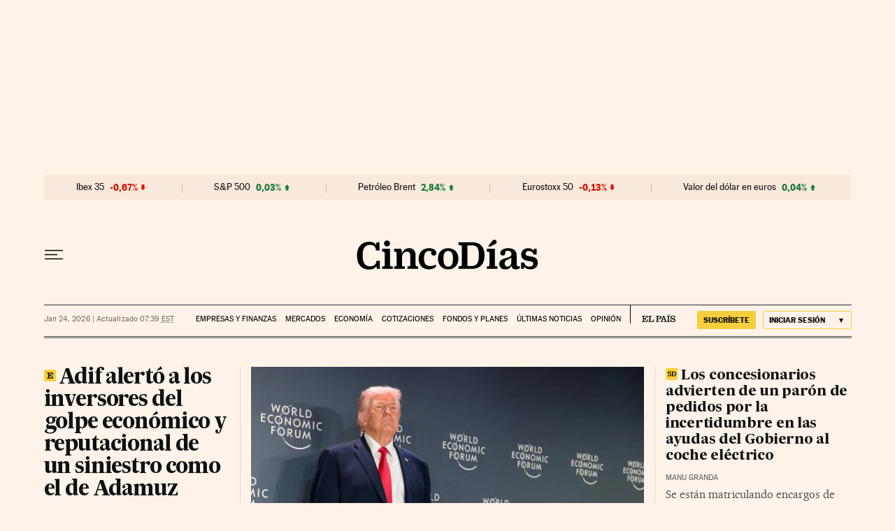

--- FILE ---
content_type: text/html; charset=utf-8
request_url: https://cincodias.elpais.com/?backURL=https%3A%2F%2Fcincodias.elpais.com%2Fcincodias%2F2011%2F12%2F22%2Feconomia%2F1324693431_850215.html
body_size: 60340
content:
<!DOCTYPE html><html lang="es-ES"><head><meta charSet="UTF-8"/><meta name="viewport" content="width=device-width, initial-scale=1.0"/><link rel="preconnect" href="//static.elpais.com"/><link rel="preconnect" href="//assets.adobedtm.com"/><link rel="preconnect" href="//sdk.privacy-center.org"/><link rel="preload" href="https://imagenes.elpais.com/resizer/v2/7BFPUFKWCJPJNAUO7TDLF3U6NY.jpg?auth=53e90561d13fcf3201d73c26774442aa5986fb9dd7ffde93d33e5262c7516460&amp;width=414&amp;height=311&amp;smart=true" imageSrcSet="https://imagenes.elpais.com/resizer/v2/7BFPUFKWCJPJNAUO7TDLF3U6NY.jpg?auth=53e90561d13fcf3201d73c26774442aa5986fb9dd7ffde93d33e5262c7516460&amp;width=414&amp;height=311&amp;smart=true 414w,https://imagenes.elpais.com/resizer/v2/7BFPUFKWCJPJNAUO7TDLF3U6NY.jpg?auth=53e90561d13fcf3201d73c26774442aa5986fb9dd7ffde93d33e5262c7516460&amp;width=828&amp;height=621&amp;smart=true 828w,https://imagenes.elpais.com/resizer/v2/7BFPUFKWCJPJNAUO7TDLF3U6NY.jpg?auth=53e90561d13fcf3201d73c26774442aa5986fb9dd7ffde93d33e5262c7516460&amp;width=1200&amp;height=900&amp;smart=true 1200w" imageSizes="(min-width: 1199px) 1155px, (min-width: 1001px) calc(100vw - 44px), (min-width: 768px) 715px, (min-width: 576px) calc(100vw - 40px), 100vw" as="image" fetchpriority="high"/><link rel="preload" href="https://static.elpais.com/dist/resources/fonts/majrit/majrit-text/Majrit-Text-Bold.woff2" as="font" type="font/woff2" crossorigin=""/><link rel="preload" href="https://static.elpais.com/dist/resources/fonts/majrit/majrit-text/Majrit-Text-Roman.woff2" as="font" type="font/woff2" crossorigin=""/><script type="application/javascript">window.ENP = {"globalContent":{"website":"cinco-dias","alertEnabled":true,"lotteryButtonEnabled":false,"chatbotDisabled":false,"subscribeLinkByIP":"https://elpais.com/suscripcion/latam/primermes/premium/mensual/anual/#/campaign","subscribeLink":"https://elpais.com/suscripciones/premium/primer-mes-anual/#/campaign","subscribePremiumLink":{"default":"https://elpais.com/suscripciones/premium/upgrade/","CA":"https://elpais.com/suscripciones/digital/premium/upgrade/eucan/","US":"https://elpais.com/suscripciones/digital/premium/upgrade/eucan/"},"usunLoginUrl":"https://services.users.elpais.com/serviceLogin.html","baseUrlApiGateway":"https://wdnf3ec6zb.execute-api.eu-west-1.amazonaws.com/PRO/api/","serviceProductUrl":"https://services.users.elpais.com/serviceProduct.html","newsGoogleScript":"https://news.google.com/swg/js/v1/swg.js","secretPasswordServiceProduct":"&_&que_es_mi_barco$_$","favoritesURL":"https://static.elpais.com/dist/resources/js/60deb63bd5c4d191113fa6b84e91d0e9/ENP-favorites.js","apiOrigin":"https://prisa-cinco-dias-prod.api.arc-cdn.net","publicApi":"https://publicapi.elpais.com","entitlements":{"basic":[2895115629259653],"premium":[2810938707754442]},"omitAds":false,"isHomepage":true,"refresh":true},"deployment":{"arcVersion":"2366","cssVersion":"60deb63bd5c4d191113fa6b84e91d0e9","jsVersion":"60deb63bd5c4d191113fa6b84e91d0e9","resourcePath":"https://static.elpais.com/dist"},"translations":{"dateTime":{"dateTimeConnector":"a las","ago":"Hace %s","actualizado":"Actualizado","act":"Act.","published":"Publicado a las:","modified":"y modificado a las"},"sharedBar":{"commentsMessage":"Ir a los comentarios","copyLink":"Enlace copiado"},"subscribePremiumText":"Añade más ventajas a tu suscripción: 2 cuentas de email, PDF de EL PAÍS y todo Cinco Días.","subscribePremiumButton":"HAZTE PREMIUM","chatbot":{"welcomeMessage":"Hola%s, ¿puedo ayudarte?"},"cutOffMarks":{"searchBox":{"common":{"defaultOptionText":"Por %s"}},"cutOffMarksList":{"common":{"noResultsMessage":"No se encontraron resultados"}}},"games":{"registerPrimaryPlayText":"Regístrate ahora","registerSecondaryPlayText":"Ya soy suscriptor"},"wrapped2025":{"mostReadSections":{"titleSubscribed":"Tus artículos más leídos han sido sobre"}}},"siteProperties":{"liveKickerUrl":"https://eskup.elpais.com/OuteskupSimple","languageCode":"es-ES","siteDomainURL":"https://cincodias.elpais.com","subscribeOther":{"default":{"MX":"https://elpais.com/suscripcion/latam/primermes/premium/mensual/anual/#/campaign","CO":"https://elpais.com/suscripcion/colombia/premium/primermes/anual/#/campaign","CL":"https://elpais.com/suscripcion/latam/primermes/premium/mensual/anual/#/campaign","CA":"https://elpais.com/suscripciones/digital/premium/primer-mes-anual/eucan","US":"https://elpais.com/suscripciones/digital/premium/primer-mes-anual/eucan"},"freemium_t2":{"default":"https://elpais.com/suscripciones/premium/primer-mes-anual/#/campaign","defaultAm":"https://elpais.com/suscripcion/latam/primermes/premium/mensual/anual/#/campaign","MX":"https://elpais.com/suscripcion/latam/primermes/premium/mensual/anual/#/campaign","CO":"https://elpais.com/suscripcion/colombia/premium/primermes/anual/#/campaign","CL":"https://elpais.com/suscripcion/latam/primermes/premium/mensual/anual/#/campaign","CA":"https://elpais.com/suscripciones/digital/premium/primer-mes-anual/eucan","US":"https://elpais.com/suscripciones/digital/premium/primer-mes-anual/eucan"}},"relativeSearchURL":"/buscador/","games":{"ctaLoginUrl":"https://elpais.com/subscriptions/#/sign-in#?prod=REGCONTADOR&o=popup_regwall","ctaRegisterUrl":"https://elpais.com/subscriptions/#/register#?prod=REGCONTADOR&o=popup_regwall&prm=signwall_contadorpopup_registro_el-pais"}},"disabledFeatures":{"NOFAV":true,"NOPUBLI":false,"NOCSS":false},"overrideCss":null,"envVars":{}};</script><script type="application/javascript">window.LANG = "es-ES";</script><script type="text/javascript">window.arcIdentityApiOrigin = "https://prisa-cinco-dias-prod.api.arc-cdn.net";window.arcSalesApiOrigin = "https://prisa-cinco-dias-prod.api.arc-cdn.net";window.arcSignInUrl = "/subscriptions";if (false || window.location.pathname.indexOf('/pf/') === 0)
  { window.arcSignInUrl = "/pf" + window.arcSignInUrl + "?_website=cinco-dias"; }</script><script src="https://static.prisa.com/dist/subs/sharesessionsubdomain/v1/latest/sharesessionsubdomain.min.js"></script><script type="text/javascript" id="enp-script-0" src="https://static.elpais.com/dist/resources/js/60deb63bd5c4d191113fa6b84e91d0e9/ENP-section-front.js" defer=""></script><script src="https://contributor.google.com/scripts/1d9eb4aae2cdce07/loader.js" defer=""></script><script type="text/javascript">
          var EP=EP||{};
          (function(e){e.FC={getCookie:function(a){a+="=";for(var d=document.cookie.split(";"),b=0;b<d.length;b++){for(var c=d[b];" "==c.charAt(0);)c=c.substring(1,c.length);if(0==c.indexOf(a))return c.substring(a.length,c.length)}return null},getReleasedStorage:function(a,d){my_storage=window.localStorage;var b=my_storage.getItem(a);if(null!==b&&-1!=b.indexOf("|")){var c=b.substring(0,b.indexOf("|"));b=b.substring(b.indexOf("|")+1,b.length);if(c==
          d||"mostrarFC"==a&&"SI"==b)return b}return null},setReleasedStorage:function(a,d,b){my_storage=window.localStorage;my_storage.setItem(a,d+"|"+b)},cumpleAleatorio:function(a){return cumple_aleatorio=100*Math.random()<a?!0:!1},init:function(){window.es_suscriptor=!1;var{UT=''}=(cookieValue=EP.FC.getCookie("pmuser"))&&cookieValue!=='null'?JSON.parse(cookieValue):{};es_suscriptor=(UT==="T1"||UT==="T2");window.googlefc=window.googlefc||{};googlefc.controlledMessagingFunction=function(a){(es_suscriptor||true)?a.proceed(!1):a.proceed(!0)}}};EP.FC.init()})(EP);
          (function(){'use strict';var f=function(a){var b=0;return function(){return b<a.length?{done:!1,value:a[b++]}:{done:!0}}},l=this,m=/^[w+/_-]+[=]{0,2}$/,n=null,q=function(){},r=function(a){var b=typeof a;if("object"==b)if(a){if(a instanceof Array)return"array";if(a instanceof Object)return b;var c=Object.prototype.toString.call(a);if("[object Window]"==c)return"object";if("[object Array]"==c||"number"==typeof a.length&&"undefined"!=typeof a.splice&&"undefined"!=typeof a.propertyIsEnumerable&&!a.propertyIsEnumerable("splice"))return"array";
          if("[object Function]"==c||"undefined"!=typeof a.call&&"undefined"!=typeof a.propertyIsEnumerable&&!a.propertyIsEnumerable("call"))return"function"}else return"null";else if("function"==b&&"undefined"==typeof a.call)return"object";return b},t=Date.now||function(){return+new Date},u=function(a,b){function c(){}c.prototype=b.prototype;a.m=b.prototype;a.prototype=new c;a.prototype.constructor=a;a.j=function(a,c,g){for(var d=Array(arguments.length-2),e=2;e<arguments.length;e++)d[e-2]=arguments[e];return b.prototype[c].apply(a,
          d)}};var v=function(a,b){Object.defineProperty(l,a,{configurable:!1,get:function(){return b},set:q})};var w=function(){return Math.floor(2147483648*Math.random()).toString(36)+Math.abs(Math.floor(2147483648*Math.random())^t()).toString(36)};var y=function(){this.a="";this.b=x},x={},z=function(a){var b=new y;b.a=a;return b};var A=function(a,b){a.src=b instanceof y&&b.constructor===y&&b.b===x?b.a:"type_error:TrustedResourceUrl";if(null===n)b:{b=l.document;if((b=b.querySelector&&b.querySelector("script[nonce]"))&&(b=b.nonce||b.getAttribute("nonce"))&&m.test(b)){n=b;break b}n=""}b=n;b&&a.setAttribute("nonce",b)};var B=function(a){this.a=a||l.document||document};B.prototype.appendChild=function(a,b){a.appendChild(b)};var C=function(a,b,c,d,e,g){try{var h=a.a,k=a.a.createElement("SCRIPT");k.async=!0;A(k,b);h.head.appendChild(k);k.addEventListener("load",function(){e();d&&h.head.removeChild(k)});k.addEventListener("error",function(){0<c?C(a,b,c-1,d,e,g):(d&&h.head.removeChild(k),g())})}catch(p){g()}};var D=l.atob("aHR0cHM6Ly93d3cuZ3N0YXRpYy5jb20vaW1hZ2VzL2ljb25zL21hdGVyaWFsL3N5c3RlbS8xeC93YXJuaW5nX2FtYmVyXzI0ZHAucG5n"),E=l.atob("WW91IGFyZSBzZWVpbmcgdGhpcyBtZXNzYWdlIGJlY2F1c2UgYWQgb3Igc2NyaXB0IGJsb2NraW5nIHNvZnR3YXJlIGlzIGludGVyZmVyaW5nIHdpdGggdGhpcyBwYWdlLg=="),aa=l.atob("RGlzYWJsZSBhbnkgYWQgb3Igc2NyaXB0IGJsb2NraW5nIHNvZnR3YXJlLCB0aGVuIHJlbG9hZCB0aGlzIHBhZ2Uu"),ba=function(a,b,c){this.b=a;this.f=new B(this.b);this.a=null;this.c=[];this.g=!1;this.i=b;this.h=c},H=function(a){if(a.b.body&&!a.g){var b=
          function(){F(a);l.setTimeout(function(){return G(a,3)},50)};C(a.f,a.i,2,!0,function(){l[a.h]||b()},b);a.g=!0}},F=function(a){for(var b=I(1,5),c=0;c<b;c++){var d=J(a);a.b.body.appendChild(d);a.c.push(d)}b=J(a);b.style.bottom="0";b.style.left="0";b.style.position="fixed";b.style.width=I(100,110).toString()+"%";b.style.zIndex=I(2147483544,2147483644).toString();b.style["background-color"]=K(249,259,242,252,219,229);b.style["box-shadow"]="0 0 12px #888";b.style.color=K(0,10,0,10,0,10);b.style.display=
          "flex";b.style["justify-content"]="center";b.style["font-family"]="Roboto, Arial";c=J(a);c.style.width=I(80,85).toString()+"%";c.style.maxWidth=I(750,775).toString()+"px";c.style.margin="24px";c.style.display="flex";c.style["align-items"]="flex-start";c.style["justify-content"]="center";d=a.f.a.createElement("IMG");d.className=w();d.src=D;d.style.height="24px";d.style.width="24px";d.style["padding-right"]="16px";var e=J(a),g=J(a);g.style["font-weight"]="bold";g.textContent=E;var h=J(a);h.textContent=
          aa;L(a,e,g);L(a,e,h);L(a,c,d);L(a,c,e);L(a,b,c);a.a=b;a.b.body.appendChild(a.a);b=I(1,5);for(c=0;c<b;c++)d=J(a),a.b.body.appendChild(d),a.c.push(d)},L=function(a,b,c){for(var d=I(1,5),e=0;e<d;e++){var g=J(a);b.appendChild(g)}b.appendChild(c);c=I(1,5);for(d=0;d<c;d++)e=J(a),b.appendChild(e)},I=function(a,b){return Math.floor(a+Math.random()*(b-a))},K=function(a,b,c,d,e,g){return"rgb("+I(Math.max(a,0),Math.min(b,255)).toString()+","+I(Math.max(c,0),Math.min(d,255)).toString()+","+I(Math.max(e,0),Math.min(g,
          255)).toString()+")"},J=function(a){a=a.f.a.createElement("DIV");a.className=w();return a},G=function(a,b){0>=b||null!=a.a&&0!=a.a.offsetHeight&&0!=a.a.offsetWidth||(ca(a),F(a),l.setTimeout(function(){return G(a,b-1)},50))},ca=function(a){var b=a.c;var c="undefined"!=typeof Symbol&&Symbol.iterator&&b[Symbol.iterator];b=c?c.call(b):{next:f(b)};for(c=b.next();!c.done;c=b.next())(c=c.value)&&c.parentNode&&c.parentNode.removeChild(c);a.c=[];(b=a.a)&&b.parentNode&&b.parentNode.removeChild(b);a.a=null};var M=function(a,b,c){a=l.btoa(a+b);v(a,c)},da=function(a,b,c){for(var d=[],e=2;e<arguments.length;++e)d[e-2]=arguments[e];e=l.btoa(a+b);e=l[e];if("function"==r(e))e.apply(null,d);else throw Error("API not exported.");};var fa=function(a,b,c,d,e){var g=ea(c),h=function(c){c.appendChild(g);l.setTimeout(function(){g?(0!==g.offsetHeight&&0!==g.offsetWidth?b():a(),g.parentNode&&g.parentNode.removeChild(g)):a()},d)},k=function(a){document.body?h(document.body):0<a?l.setTimeout(function(){k(a-1)},e):b()};k(3)},ea=function(a){var b=document.createElement("div");b.className=a;b.style.width="1px";b.style.height="1px";b.style.position="absolute";b.style.left="-10000px";b.style.top="-10000px";b.style.zIndex="-10000";return b};var N=null;var O=function(){},P="function"==typeof Uint8Array,Q=function(a,b){a.b=null;b||(b=[]);a.l=void 0;a.f=-1;a.a=b;a:{if(b=a.a.length){--b;var c=a.a[b];if(!(null===c||"object"!=typeof c||"array"==r(c)||P&&c instanceof Uint8Array)){a.g=b-a.f;a.c=c;break a}}a.g=Number.MAX_VALUE}a.i={}},R=[],S=function(a,b){if(b<a.g){b+=a.f;var c=a.a[b];return c===R?a.a[b]=[]:c}if(a.c)return c=a.c[b],c===R?a.c[b]=[]:c},U=function(a,b){var c=T;a.b||(a.b={});if(!a.b[b]){var d=S(a,b);d&&(a.b[b]=new c(d))}return a.b[b]};
          O.prototype.h=P?function(){var a=Uint8Array.prototype.toJSON;Uint8Array.prototype.toJSON=function(){if(!N){N={};for(var a=0;65>a;a++)N[a]="ABCDEFGHIJKLMNOPQRSTUVWXYZabcdefghijklmnopqrstuvwxyz0123456789+/=".charAt(a)}a=N;for(var c=[],d=0;d<this.length;d+=3){var e=this[d],g=d+1<this.length,h=g?this[d+1]:0,k=d+2<this.length,p=k?this[d+2]:0,ha=e>>2;e=(e&3)<<4|h>>4;h=(h&15)<<2|p>>6;p&=63;k||(p=64,g||(h=64));c.push(a[ha],a[e],a[h],a[p])}return c.join("")};try{return JSON.stringify(this.a&&this.a,V)}finally{Uint8Array.prototype.toJSON=
          a}}:function(){return JSON.stringify(this.a&&this.a,V)};var V=function(a,b){return"number"!=typeof b||!isNaN(b)&&Infinity!==b&&-Infinity!==b?b:String(b)};O.prototype.toString=function(){return this.a.toString()};var T=function(a){Q(this,a)};u(T,O);var W=function(a){Q(this,a)};u(W,O);var ia=function(a,b){this.g=new B(a);var c=U(b,11);c=z(S(c,4)||"");this.b=new ba(a,c,S(b,10));this.a=b;this.f=S(this.a,1);this.c=!1},X=function(a,b,c,d){b=new T(b?JSON.parse(b):null);b=z(S(b,4)||"");C(a.g,b,3,!1,c,function(){fa(function(){H(a.b);d(!1)},function(){d(!0)},S(a.a,12),S(a.a,5),S(a.a,3))})},ja=function(a){a.c||(M(a.f,"internal_api_load_with_sb",function(b,c,d){X(a,b,c,d)}),M(a.f,"internal_api_sb",function(){H(a.b)}),a.c=!0)};var Y=function(a){this.h=l.document;this.a=new ia(this.h,a);this.f=S(a,1);this.g=U(a,2);this.c=!1;this.b=a};Y.prototype.start=function(){try{ka(),ja(this.a),l.googlefc=l.googlefc||{},"callbackQueue"in l.googlefc||(l.googlefc.callbackQueue=[]),la(this)}catch(a){H(this.a.b)}};
          var ka=function(){var a=function(){if(!l.frames.googlefcPresent)if(document.body){var b=document.createElement("iframe");b.style.display="none";b.style.width="0px";b.style.height="0px";b.style.border="none";b.style.zIndex="-1000";b.style.left="-1000px";b.style.top="-1000px";b.name="googlefcPresent";document.body.appendChild(b)}else l.setTimeout(a,5)};a()},la=function(a){var b=t();X(a.a,a.g.h(),function(){var c=l.btoa(a.f+"cached_js");(c=l[c])?(c=l.atob(c),c=3E5>Math.abs(b-parseInt(c,10))):c=!1;c||
          (da(a.f,"internal_api_sb"),Z(a,S(a.b,9)))},function(b){b?Z(a,S(a.b,7)):Z(a,S(a.b,8))})},Z=function(a,b){a.c||(a.c=!0,a=new l.XMLHttpRequest,a.open("GET",b,!0),a.send())};(function(a,b){l[a]=function(c){for(var d=[],e=0;e<arguments.length;++e)d[e-0]=arguments[e];l[a]=q;b.apply(null,d)}})("__475an521in8a__",function(a){"function"==typeof l.atob&&(a=l.atob(a),a=new W(a?JSON.parse(a):null),(new Y(a)).start())});}).call(this);

          window.__475an521in8a__("[base64]/[base64]/[base64]");
          </script><script type="application/javascript">window.DTM = Object.assign(window.DTM || {}, {"isArticle":false,"pageDataLayer":{"businessUnit":"noticias","canonicalURL":"https://cincodias.elpais.com/","domain":"cincodias.elpais.com","edition":"cincodias","geoRegion":"españa","language":"es-ES","paywallID":"","liveContent":false,"org":"prisa","pageInstanceID":"1769258695635_92842645","pageName":"elpaiscom/cincodias/","publisher":"el pais","siteID":"elpaiscom","sysEnv":"web","thematic":"informacion","onsiteSearchResults":"","onsiteSearchTerm":"","paywallActive":false,"paywallCounter":"not-set","pageTypology":"","paywallProductOther":"","editionNavigation":"not-set","author":[],"creationDate":"","pageType":"portada","dataLayerDelay":false,"paywallStatus":"0","primaryCategory":"home","secondaryCategories":"","subCategory1":"home","subCategory2":"","tags":[]},"path":"//assets.adobedtm.com/0681c221600c/d0943e7fed9e/launch-90f4fb204f3b.min.js"});</script><title>Cinco Días: economía y mercados</title><meta name="date" scheme="W3CDTF" content="2026-01-24T13:39:20+01:00"/><meta name="lang" content="es-ES"/><meta name="author" content="CincoDías"/><meta name="robots" content="index,follow"/><meta name="description" content="Noticias de última hora sobre economía, mercados, pymes y emprendedores, empresas, finanzas y tecnología en Cinco Días y EL PAÍS Economía."/><meta name="organization" content="Ediciones EL PAÍS S.L."/><meta property="article:publisher" content="https://www.facebook.com/Cincodias/"/><meta property="article:modified_time" content="2026-01-24T13:39:20+01:00"/><meta property="og:title" content="Cinco Días: economía y mercados"/><meta property="og:description" content="Noticias de última hora sobre economía, mercados, pymes y emprendedores, empresas, finanzas y tecnología en Cinco Días y EL PAÍS Economía."/><meta property="og:updated_time" content="2026-01-24T13:39:20+01:00"/><meta property="og:image" content="https://imagenes.elpais.com/resizer/v2/7QD32BNDDJFE7DKHMBZILYGTDM.png?auth=657181527eaeb17711042ce4612a9a05224329943f59dbfc44009258410eed33"/><meta property="og:image:width" content="300"/><meta property="og:image:height" content="300"/><meta property="og:url" content="https://cincodias.elpais.com"/><meta property="og:type" content="website"/><meta property="og:site_name" content="Cinco Días"/><meta property="fb:app_id" content="94039431626"/><meta property="twitter:card" content="summary"/><meta property="twitter:site" content="@cincodiascom"/><link rel="canonical" href="https://cincodias.elpais.com"/><meta property="article:section" content="Portada"/><meta property="twitter:title" content="Cinco Días: economía y mercados"/><meta property="og:article:publisher" content="Cinco Días"/><meta property="og:article:author" content="CincoDías"/><meta property="fb:admins" content="851024123, 100008251487379"/><meta property="fb:pages" content="36280712574, 8585811569"/><link rel="alternate" href="https://feeds.elpais.com/mrss-s/pages/ep/site/cincodias.elpais.com/portada" type="application/rss+xml" title="RSS de la portada de Cinco Días"/><script type="application/ld+json">[{"@context":"https://schema.org/","@type":"BreadcrumbList","itemListElement":[{"@type":"ListItem","item":{"@type":"CollectionPage","@id":"https://cincodias.elpais.com/","name":"Cinco Días: economía y mercados"},"position":1},null]},{"@context":"https://schema.org/","@type":"WebSite","name":"Cinco Días: economía y mercados","sameAs":["https://www.facebook.com/Cincodias","https://twitter.com/cincodiascom","https://www.youtube.com/c/cincodias","https://es.wikipedia.org/wiki/El_Pa%C3%ADs"],"description":"Noticias de última hora sobre economía, mercados, pymes y emprendedores, empresas, finanzas y tecnología en Cinco Días y EL PAÍS Economía.","image":{"@type":"ImageObject","url":"https://imagenes.elpais.com/resizer/v2/7QD32BNDDJFE7DKHMBZILYGTDM.png?auth=657181527eaeb17711042ce4612a9a05224329943f59dbfc44009258410eed33","height":"300","width":"300"},"url":"https://cincodias.elpais.com","copyrightHolder":{"@type":["NewsMediaOrganization","Organization"],"name":"Cinco Días: economía y mercados","@id":"https://cincodias.elpais.com/#organization","url":"https://cincodias.elpais.com","logo":{"@type":"ImageObject","url":"https://imagenes.elpais.com/resizer/v2/7QD32BNDDJFE7DKHMBZILYGTDM.png?auth=657181527eaeb17711042ce4612a9a05224329943f59dbfc44009258410eed33","height":"300","width":"300"},"location":{"@type":"Place","name":"Cinco Días: economía y mercados","hasMap":"https://www.google.com/maps/dir/40.4373704,-3.62446/EL+PAIS,+S.L,+Calle+Miguel+Yuste,+40,+28037+Madrid/@40.4374475,-3.6264062,17z/data=!3m1!4b1!4m9!4m8!1m1!4e1!1m5!1m1!1s0xd422f0ae374e7f9:0x85a924c5a0085092!2m2!1d-3.6242389!2d40.4374558","url":"https://cincodias.elpais.com","geo":{"@type":"GeoCoordinates","latitude":"40.4373704","longitude":"-3.62446"},"address":{"@type":"PostalAddress","streetAddress":"Miguel Yuste","addressLocality":"40","addressRegion":"Madrid","postalCode":"28037","addressCountry":{"@type":"Country","name":"ES"}}},"diversityPolicy":"https://elpais.com/info/codigo-etico/#diversidad","ethicsPolicy":"https://elpais.com/info/codigo-etico/#principios","foundingDate":"1976-05-04","actionableFeedbackPolicy":"https://elpais.com/info/codigo-etico/#contacto","correctionsPolicy":"https://elpais.com/info/codigo-etico/#cambios","diversityStaffingReport":"https://elpais.com/info/codigo-etico/#diversidad","ownershipFundingInfo":"https://elpais.com/info/codigo-etico/#estructura","unnamedSourcesPolicy":"https://elpais.com/info/codigo-etico/#fuentes"},"creator":{"@type":["NewsMediaOrganization","Organization"],"name":"Cinco Días: economía y mercados","@id":"https://cincodias.elpais.com/#organization","url":"https://cincodias.elpais.com","logo":{"@type":"ImageObject","url":"https://imagenes.elpais.com/resizer/v2/7QD32BNDDJFE7DKHMBZILYGTDM.png?auth=657181527eaeb17711042ce4612a9a05224329943f59dbfc44009258410eed33","height":"300","width":"300"},"location":{"@type":"Place","name":"Cinco Días: economía y mercados","hasMap":"https://www.google.com/maps/dir/40.4373704,-3.62446/EL+PAIS,+S.L,+Calle+Miguel+Yuste,+40,+28037+Madrid/@40.4374475,-3.6264062,17z/data=!3m1!4b1!4m9!4m8!1m1!4e1!1m5!1m1!1s0xd422f0ae374e7f9:0x85a924c5a0085092!2m2!1d-3.6242389!2d40.4374558","url":"https://cincodias.elpais.com","geo":{"@type":"GeoCoordinates","latitude":"40.4373704","longitude":"-3.62446"},"address":{"@type":"PostalAddress","streetAddress":"Miguel Yuste","addressLocality":"40","addressRegion":"Madrid","postalCode":"28037","addressCountry":{"@type":"Country","name":"ES"}}},"diversityPolicy":"https://elpais.com/info/codigo-etico/#diversidad","ethicsPolicy":"https://elpais.com/info/codigo-etico/#principios","foundingDate":"1976-05-04","actionableFeedbackPolicy":"https://elpais.com/info/codigo-etico/#contacto","correctionsPolicy":"https://elpais.com/info/codigo-etico/#cambios","diversityStaffingReport":"https://elpais.com/info/codigo-etico/#diversidad","ownershipFundingInfo":"https://elpais.com/info/codigo-etico/#estructura","unnamedSourcesPolicy":"https://elpais.com/info/codigo-etico/#fuentes"}},{"@context":"https://schema.org/","@type":"WPHeader","cssSelector":".z-he"},{"@context":"https://schema.org/","@type":"WPFooter","cssSelector":".z-fo"}]</script><link rel="manifest" href="/pf/resources/manifests/sites/cinco-dias.webmanifest?d=2366"/><link rel="icon" href="https://static.elpais.com/dist/resources/images/cincodias/favicon.ico" type="image/x-icon"/><link rel="icon" href="https://static.elpais.com/dist/resources/images/cincodias/favicon_96.png" type="image/png" sizes="96x96"/><link rel="apple-touch-icon" sizes="180x180" href="https://static.elpais.com/dist/resources/images/cincodias/apple-touch-icon.png"/><style id="critical-css">:root{--article-body-tablet-offset: rem(32px);--grid-6-1-column-content: calc(1 * ((100% - var(--grid-column-gap) * 5) / 6 + var(--grid-column-gap)) - var(--grid-column-gap));--grid-6-1-column-content-gap: calc(1 * ((100% - var(--grid-column-gap) * 5) / 6 + var(--grid-column-gap)));--grid-8-1-column-content: calc(1 * ((100% - var(--grid-column-gap) * 7) / 8 + var(--grid-column-gap)) - var(--grid-column-gap));--grid-8-1-column-content-gap: calc(1 * ((100% - var(--grid-column-gap) * 7) / 8 + var(--grid-column-gap)));--grid-8-2-column-content: calc(2 * ((100% - var(--grid-column-gap) * 7) / 8 + var(--grid-column-gap)) - var(--grid-column-gap));--grid-8-3-column-content: calc(3 * ((100% - var(--grid-column-gap) * 7) / 8 + var(--grid-column-gap)) - var(--grid-column-gap));--grid-8-4-column-content: calc(4 * ((100% - var(--grid-column-gap) * 7) / 8 + var(--grid-column-gap)) - var(--grid-column-gap));--grid-10-1-column-content: calc(1 * ((100% - var(--grid-column-gap) * 9) / 10 + var(--grid-column-gap)) - var(--grid-column-gap));--grid-10-2-column-content: calc(2 * ((100% - var(--grid-column-gap) * 9) / 10 + var(--grid-column-gap)) - var(--grid-column-gap));--grid-10-3-column-content: calc(3 * ((100% - var(--grid-column-gap) * 9) / 10 + var(--grid-column-gap)) - var(--grid-column-gap));--grid-10-4-column-content: calc(4 * ((100% - var(--grid-column-gap) * 9) / 10 + var(--grid-column-gap)) - var(--grid-column-gap));--grid-10-1-column-content-gap: calc(1 * ((100% - var(--grid-column-gap) * 9) / 10 + var(--grid-column-gap)));--grid-12-1-column-content-gap: calc(1 * ((100% - var(--grid-column-gap) * 11) / 12 + var(--grid-column-gap)))}html{line-height:1.15;-webkit-text-size-adjust:100%}body{margin:0}hr{box-sizing:content-box;height:0;overflow:visible}pre{font-family:monospace,monospace;font-size:1em}abbr[title]{border-bottom:none;text-decoration:underline;-webkit-text-decoration:underline dotted;text-decoration:underline dotted}b,strong{font-weight:bolder}code,kbd,samp{font-family:monospace,monospace;font-size:1em}small{font-size:80%}sub,sup{font-size:75%;line-height:0;position:relative;vertical-align:baseline}sub{bottom:-.25em}sup{top:-.5em}button,input,optgroup,select,textarea{font-family:inherit;font-size:100%;line-height:1.15;margin:0}button,input{overflow:visible}button,select{text-transform:none}button,[type=button],[type=reset],[type=submit]{-webkit-appearance:button}button::-moz-focus-inner,[type=button]::-moz-focus-inner,[type=reset]::-moz-focus-inner,[type=submit]::-moz-focus-inner{border-style:none;padding:0}button:-moz-focusring,[type=button]:-moz-focusring,[type=reset]:-moz-focusring,[type=submit]:-moz-focusring{outline:1px dotted ButtonText}legend{box-sizing:border-box;color:inherit;display:table;max-width:100%;padding:0;white-space:normal}progress{vertical-align:baseline}textarea{overflow:auto}[type=number]::-webkit-inner-spin-button,[type=number]::-webkit-outer-spin-button{height:auto}[type=search]{-webkit-appearance:textfield;outline-offset:-2px}[type=search]::-webkit-search-decoration{-webkit-appearance:none}::-webkit-file-upload-button{-webkit-appearance:button;font:inherit}details{display:block}summary{display:list-item}iframe,img{display:block;border:none}input,textarea{outline:none}figure{margin:0}[type=search]::-webkit-search-cancel-button{display:none}._g{position:relative;box-sizing:border-box;grid-template-rows:max-content;grid-auto-flow:dense}[class*=_g_c-]{grid-row-start:auto}._g{grid-template-columns:repeat(4,1fr)}._g-xs{display:grid}._g-s>div{position:relative}._g-s>div:not(:first-child):before{content:"";position:absolute;top:0;left:-16px;height:100%;border-left:1px solid #e9e9e9}._g_c-1{grid-column-end:span 1}._g_c-2{grid-column-end:span 2}._g_c-3{grid-column-end:span 3}._g_c-4{grid-column-end:span 4}:root{--grid-column-gap: 1.3125rem;--grid-column-gap-justify: -1.3125rem;--grid-offset: 1.25rem;--grid-offset-justify: -1.25rem}._g{grid-column-gap:1.3125rem}._g-o{padding-left:1.25rem;padding-right:1.25rem}._g-o{margin-left:auto;margin-right:auto;box-sizing:border-box;width:100%}._g-f{max-width:none}._gf-np{padding:0}._gf .c{border-bottom:0}@keyframes blink{0%{opacity:1}50%{opacity:0}to{opacity:1}}@font-face{font-family:MajritTx;font-style:normal;font-weight:700;font-display:swap;src:url(https://static.elpais.com/dist/resources/fonts/majrit/majrit-text/Majrit-Text-Bold.woff2) format("woff2"),url(https://static.elpais.com/dist/resources/fonts/majrit/majrit-text/Majrit-Text-Bold.woff) format("woff")}@font-face{font-family:MajritTxRoman;font-style:normal;font-weight:400;font-display:swap;src:url(https://static.elpais.com/dist/resources/fonts/majrit/majrit-text/Majrit-Text-Roman.woff2) format("woff2"),url(https://static.elpais.com/dist/resources/fonts/majrit/majrit-text/Majrit-Text-Roman.woff) format("woff")}@font-face{font-family:MarcinAntB;font-style:normal;font-weight:400;font-display:swap;src:url(https://static.elpais.com/dist/resources/fonts/marcin-ant-b/marcinantb-regular-webfont.woff2) format("woff2"),url(https://static.elpais.com/dist/resources/fonts/marcin-ant-b/marcinantb-regular-webfont.woff) format("woff")}@font-face{font-family:MajritTx;font-style:italic;font-weight:700;font-display:swap;src:url(https://static.elpais.com/dist/resources/fonts/majrit/majrit-text/Majrit-Text-Bold-Italic.woff2) format("woff2"),url(https://static.elpais.com/dist/resources/fonts/majrit/majrit-text/Majrit-Text-Bold-Italic.woff) format("woff")}@font-face{font-family:MajritTx;font-style:normal;font-weight:900;font-display:swap;src:url(https://static.elpais.com/dist/resources/fonts/majrit/majrit-text/Majrit-Text-Black.woff2) format("woff2"),url(https://static.elpais.com/dist/resources/fonts/majrit/majrit-text/Majrit-Text-Black.woff) format("woff")}@font-face{font-family:MarcinAntB;font-style:normal;font-weight:700;font-display:swap;src:url(https://static.elpais.com/dist/resources/fonts/marcin-ant-b/marcinantb-bold-webfont.woff2) format("woff2"),url(https://static.elpais.com/dist/resources/fonts/marcin-ant-b/marcinantb-bold-webfont.woff) format("woff")}.clearfix:after,._cf:after{display:block;clear:both;content:""}._rt{position:relative;display:block}._rt:before{display:block;padding-top:var(--arc-aspect-ratio);content:""}._rt>*{position:absolute;top:0;left:0;width:100%;height:100%}._rt-1x1{--arc-aspect-ratio: 100%}._rt-4x3{--arc-aspect-ratio: 75%}._rt-16x9{--arc-aspect-ratio: 56.25%}._rt-9x16{--arc-aspect-ratio: 177.7777777778%}._rt-21x9{--arc-aspect-ratio: 42.8571428571%}.btn{color:inherit;background-color:unset;border:none;padding:0;box-sizing:border-box;font-size:.6875rem;line-height:1.36;text-transform:uppercase;padding:.3125rem .5rem;border-radius:.125rem;text-align:center;vertical-align:middle;cursor:pointer;font-weight:700;min-width:1.6875rem;display:inline-flex;justify-content:center;align-items:center;font-family:MarcinAntB,sans-serif;border:.0625rem solid transparent;white-space:nowrap}.btn:hover{opacity:.8}.btn-md{padding:.5rem;min-width:2rem;line-height:1rem}.btn-lg{min-width:10.3125rem;padding:.6875rem}.btn-1{right:.75rem;top:.75rem}.btn-2{background:#f7cf3c}.btn-3{border:1px solid #f7cf3c}.btn-4{border:1px solid #efefef;border-radius:0}.btn-5{background:#1a406d;color:#fff}.btn-6{background:#0661eb;color:#fff}.btn-7{border:1px solid #0661EB;color:#111}.btn-8{border:1px solid #0661EB}.btn-9{background:#0661eb}.btn-10{background-color:#e8120b;color:#fff}.btn-i{height:2rem;width:2rem}.btn-i svg{height:auto;width:1rem}._re{width:100%;height:auto}._pr{position:relative}._pa{position:absolute}._pf{position:fixed}._ls{list-style:none;padding:0;margin:0}._db{display:block}._df{display:flex}._di{display:inline}._dib{display:inline-block}._dg{display:grid}._dn{display:none}._ai-c{align-items:center}._js-c{justify-self:center}._js-e{justify-self:end}._jc-c{justify-content:center}._jc-se{justify-content:space-evenly}._btn{color:inherit;background-color:unset;border:none;padding:0;box-sizing:border-box;cursor:pointer;display:inline-flex;justify-content:center;align-items:center}._fl{float:left}._fr{float:right}._sr{background:#f9dc4a;color:#000;border:3px solid #000;font-size:1rem;line-height:1.13;padding:.625rem}._sr:not(:focus){border:0;clip:rect(0 0 0 0);clip-path:inset(100%);height:1px;overflow:hidden;padding:0;position:absolute;white-space:nowrap;width:1px}._sr:focus{position:fixed;top:0;left:0;z-index:1500;outline:none}.tpl-modal{overflow:hidden}body{background:#fff3e9;color:#111;font-family:MajritTx,serif}a{text-decoration:none;color:inherit}a:hover{opacity:.8;transition:opacity .4s}figure a:hover{opacity:1}:root{--svg-circle: #fff;--svg-action: #fff}.ad,.prisa_ad,.ad-center-rail{display:flex;justify-content:center;line-height:0}.ad-mpu{min-width:18.75rem;height:37.5rem;align-items:flex-start;justify-content:center}.ad-mpu>div{width:18.75rem;min-height:18.75rem;position:sticky;z-index:1;margin:0 auto;top:0}.ad-giga{min-height:6.25rem;max-width:74.9375rem;margin:0 auto}.ad-giga-1{position:sticky;top:0;z-index:1010}.ad-315-otb{width:19.6875rem;min-height:36.25rem}.ad-sticky{position:fixed;bottom:0;z-index:1050;height:6.25rem;box-shadow:0 0 5px 2px #00000036;display:none;width:100%}div[id^=elpais_gpt-MPU]{height:37.5rem;min-width:18.75rem;align-items:flex-start;justify-content:center;clear:both}.ad-ntsd{min-height:1.875rem}.tpl-admin .placeholder_ad .ad_content{display:flex;justify-content:center;align-items:center;background:#e2d7ce;font-family:sans-serif;font-size:.75rem;margin:0 auto}.tpl-admin .ad-mldb{display:none}.ad-giga-2{margin-top:4.375rem}.contrast-on{background-color:#000;filter:grayscale(100%) invert(100%)}.contrast-on a img,.contrast-on a video,.contrast-on figure img,.contrast-on figure video{filter:invert(1)}.contrast-on .ep_e,.contrast-on .ad,.contrast-on figure iframe,.contrast-on .playlist img,.contrast-on .playlist iframe,.contrast-on .ph-v_b,.contrast-on .c_m_i{filter:invert(1)}.cs{padding-top:1.5rem;grid-template-rows:repeat(4,auto)}.cs_t{grid-column:1/5;grid-row:2;border-bottom:1px solid #000;justify-content:flex-end;position:relative;display:flex;flex-direction:column}.cs_t:after{position:absolute;display:block;content:"";bottom:0;left:0;width:14.6875rem;height:.25rem;background:#000}.cs_t_e{margin:0;font-size:1.5rem;line-height:1;font-weight:900;letter-spacing:-.0375rem;color:#000}.cs_t_l{padding-bottom:.75rem;display:inline-block;position:relative}.cs_m{grid-column:1/5;grid-row:4;font-family:MarcinAntB,sans-serif;position:relative;display:flex;width:100%;box-sizing:border-box}.cs_m:after{content:"";width:1rem;height:100%;position:absolute;top:0;pointer-events:none;right:-.0625rem;background:#fff;background:linear-gradient(90deg,#fff0,#fff3e9)}.cs_m:before{content:"";width:90%;height:.3125rem;position:absolute;top:0;left:0}.cs_m .sm{overflow-x:scroll;padding-right:1rem;padding-left:0}.cs_m a{font-size:.6875rem;line-height:1.18;color:#000;text-transform:uppercase;white-space:nowrap;padding:1.375rem .1875rem;letter-spacing:.00625rem}.cs_m a:not(:last-child):after{content:"\b7";margin-left:.4rem}.cs_m_i-a{position:relative}.cs_m_i-a:before{position:absolute;content:"";bottom:0;left:0;display:block;width:calc(100% - .6rem);height:.3125rem;background:#000}.cs_p{grid-column:1/5;grid-row:3;display:flex;align-items:flex-end;justify-content:center;z-index:2}.cs_p_i{display:flex;align-items:center;justify-content:center;padding:0}.cs_p_l{text-transform:uppercase;font-family:MarcinAntB,sans-serif;font-size:.625rem;line-height:1.2;letter-spacing:.01125rem;white-space:nowrap;padding:0 .25rem 0 0}.cs_p_n{display:inline-block;text-indent:-9999px;height:2rem;background-position:center;background-repeat:no-repeat}.tpl-h .cs{padding-top:unset}.tpl-h .cs_m{border-bottom:1px solid #000;justify-content:center}.tpl-tag .cs_t_e,.tpl-tag .x-f .x_s_l{font-weight:500}.me{visibility:hidden;pointer-events:none;z-index:-1}.me--a{z-index:1060;visibility:visible;pointer-events:auto}.me--a .btn-fl .icon_arrow_down{visibility:visible}.ed ul{text-transform:uppercase;flex-direction:column}.ed ul li{margin:0}.ed a{position:relative;padding-left:1.25rem;display:block;font-size:.6875rem;line-height:2.18}.ed a:before{content:"";position:absolute;border-radius:100%;display:block;left:0;top:.375rem;width:.75rem;height:.75rem;background-color:#f2f2f2;border:0}.ed_c{font-weight:900}.ed_c a:after{content:"";position:absolute;border-radius:100%;display:block;left:.1875rem;top:.5625rem;width:.375rem;height:.375rem;background-color:#0661eb;border:0}.ed_l{list-style:none;background:#efefef80;position:inherit;display:block;box-shadow:inherit;border-radius:0;width:auto;padding:.375rem .875rem;margin:.25rem 0}.ed_l li{padding:0}.ed_l li:last-child{margin-bottom:0}.ed_l li a:before{content:"";position:absolute;border-radius:100%;display:block;left:0;top:.3125rem;width:.75rem;height:.75rem;background-color:#fff;border:1px solid #ededed}.ed_l li a span{text-transform:capitalize}.csw{background:#fff3e9}.cg{max-width:74.9375rem;margin:0 auto;background:#fff3e9}.cg .x{padding:0;border-bottom:double #4a4a4a;background:#fff3e9}.cg .x_bh{grid-column:1/2;display:flex;align-items:center}.cg .x_bh .btn-h{padding:0;height:14px;width:auto}.cg .x_bh .btn-h svg{width:26px}.cg .x .ep_l{margin:0;text-align:center;grid-column:2/4;display:flex;justify-content:center;align-items:center}.cg .x .ep_l .ep_e{width:6.75rem;height:1.0625rem}.cg .x .ep_l .ep_e .ep_i{height:100%;width:100%}.cg .x .x_u{grid-column:4/5;display:flex;justify-content:flex-end;align-items:center;height:45px}.cg .x .x_u .btn{background:#f7cf3c}.cg .x .x_u .btn-u{padding:0;background:none}.cg .x .x_u .btn-u svg{width:1rem;height:1rem}.cg .x .x_u .btn-u span,.cg .x .x_u .btn-2{display:none}.cg .clm{padding-bottom:.6rem;justify-content:space-between;align-items:flex-start}.cg .clm .x_e{white-space:nowrap;grid-column:1/4;color:#0000008c;font-family:MarcinAntB,sans-serif;font-size:.625rem;letter-spacing:.09px;padding-top:.9375rem;text-align:left}.cg .clm .x_e_s{margin:0 .1875rem}.cg .clm .x_e_s:last-child{display:none}.cg .clm .x_e abbr{-webkit-text-decoration:underline dotted;text-decoration:underline dotted}.cg .clm_m{display:none}.cg .clm_m .sm{justify-content:center}.cg .clm_m a{color:#000;text-transform:uppercase;font-size:.6875rem;font-family:MarcinAntB,sans-serif;padding-top:.875rem;margin-right:.8125rem;text-align:center}.cg .clm_m a:last-child{margin-right:0}.cg .clm_m_n{border-left:1px solid #000;padding-left:.875rem;height:.75rem;width:3.125rem;flex-shrink:0;display:inline-block;background:url(https://static.elpais.com/dist/resources/images/logos/primary/el-pais.svg);background-position:right 0 bottom 2px;background-size:auto 11px;background-repeat:no-repeat;text-indent:-9999px;text-align:left;overflow:hidden}.cg .clm_m_a{font-weight:700}.cg .clm .x_u{grid-column:4/5;margin-top:10px;justify-content:flex-end}.cg .clm .x_u .btn{background:#f7cf3c}.cg .clm .x_u .btn-u{background-color:transparent;border:1px solid #f7cf3c;display:none}.cg .clm .x_u .btn-u abbr{display:none}.cg .clm .x_u .btn-u:after{content:" \25be";display:inline-block;padding:0 .1875rem 0 1.25rem}.cg .clm .x_u button.btn-u,.cg.cg-s .x .x_u .btn-u{display:none}.cg.cg-s .x .x_u .btn-us{display:block;background-color:#f7cf3c;border-radius:50%;width:2rem;height:2rem}.cg.cg-s .x .x_u .btn-us abbr{font-weight:400}.cg.cg-s .x .x_u .btn-us span,.cg.cg-u .x a.btn-u{display:none}.cg.cg-u .x button.btn-u{background-color:#f1e0d2;display:flex;border:none;font-weight:400;width:2rem;height:2rem;border-radius:50%}.cg.cg-u .x button.btn-u:after{display:none}.cg.cg-u .x button.btn-u abbr{display:block}.cg.cg-u .x button.btn-u span,.cg.cg-u .clm .x_u a.btn-u,.cg.cg-u .clm .x_u button.btn-u{display:none}.cg.cg-u .clm .x_u .btn-2{display:block}.cg.cg-u.cg-f .x a.btn-2{margin-right:.625rem;display:block}.cg.cg-u.cg-f .x a.btn-2:after{display:none}.cg.cg-f{min-height:5.375rem}.cg.cg-f .x{padding:.9375rem 0;position:fixed;left:0;width:100%;z-index:1030;border-top:1px solid #000;border-bottom:double #4a4a4a;margin-top:-3.125rem;top:3.125rem;transition:top .3s ease}.cg.cg-f .x .ep_l .ep_e{width:6.75rem;height:1.0625rem}.cg.cg-f .x .x_u{display:flex}.cg.cg-f .x .x_u .btn svg{display:block}.cg.cg-f .x .x_u .btn span{display:none}.cg.cg-f .x .x_u .btn-2{display:block;margin-right:.3125rem}.al{font-family:MarcinAntB,sans-serif;background-color:#fff3e9}.al_f{border-bottom:.0625rem solid #e2d7ce;padding-top:1.25rem;padding-bottom:.625rem;align-items:flex-start}.al_t{background-color:#1a406d;padding:.125rem 1.25rem;border-radius:.125rem;color:#fff;font-size:.6875rem;letter-spacing:.00625rem;text-transform:uppercase;font-weight:700;text-wrap:nowrap}.al_t-u{background-color:#d41703}.al_t-u div{position:relative;width:-moz-max-content;width:max-content}.al_t-u div:after{content:"";font-size:.625rem;position:absolute;top:.0625rem;right:-.5rem;width:.25rem;height:.25rem;z-index:4;border-radius:50%;background:#fff;animation:blink 1s infinite}.al_txt{padding-left:.625rem;font-size:.875rem;line-height:1.14}.ek{font-family:MarcinAntB,sans-serif;margin-top:.625rem}.ek a{color:inherit}.ek_f{background-color:#efefef;align-items:stretch;align-content:stretch;position:relative}.ek_f:after{content:"";position:absolute;right:0;top:0;height:100%;width:30px;background:linear-gradient(90deg,#fff0,#fff0)}.ek_t{background:#016ca2;font-size:.625rem;line-height:1;font-weight:700;color:#fff;padding:0 .75rem;letter-spacing:.1px;align-items:center;text-transform:uppercase;white-space:nowrap}.ek_txt{padding:.75rem;font-size:.8125rem;overflow-wrap:anywhere;line-height:1.23;white-space:nowrap;overflow-x:scroll}.w-widget_stock_exchange_ticker_5d{font-family:MarcinAntB,sans-serif;font-size:.8125rem;line-height:1.15;background:#f1e0d280}.w-widget_stock_exchange_ticker_5d .w_b_of{background:#f1e0d280;overflow-x:auto}.w-widget_stock_exchange_ticker_5d .w_b{display:flex;flex-wrap:nowrap;height:2.25rem;align-items:center;white-space:nowrap}.w-widget_stock_exchange_ticker_5d .w_val{flex:1 1 auto;position:relative;text-align:center;display:flex;padding:0 .625rem;justify-content:center}.w-widget_stock_exchange_ticker_5d .w_val:before{content:"";display:block;position:absolute;left:0;top:.125rem;height:.8125rem;width:.0625rem;display:inline-block;background:#00000030}.w-widget_stock_exchange_ticker_5d .w_val:first-child:before{display:none}.w-widget_stock_exchange_ticker_5d .w_val a{padding-top:0}.w-widget_stock_exchange_ticker_5d .w_val_var{font-weight:700;background-color:transparent;margin-left:unset;padding-left:.5rem;padding-right:unset;padding-top:unset;padding-bottom:unset;border-radius:4px}.w-widget_stock_exchange_ticker_5d .w_val_var:after{font-size:.625rem}.w-widget_stock_exchange_ticker_5d .w_val_var-eq:after{content:"=";padding-left:.1875rem}.w-widget_stock_exchange_ticker_5d .w_val_var-up{color:#1e7a3b;padding-right:1.0625rem;background:transparent url(https://static.elpais.com/dist/resources/images/cincodias/bolsa_sube-5d.svg) no-repeat 90% center}.w-widget_stock_exchange_ticker_5d .w_val_var-do{color:#d41703;padding-right:1.0625rem;background:transparent url(https://static.elpais.com/dist/resources/images/cincodias/bolsa_baja-5d.svg) no-repeat 90% center}.b.b_ep{margin-top:0;font-family:MarcinAntB,sans-serif}.b.b_ep .b_h{align-items:baseline;flex-direction:row;border-bottom:unset;border-top:unset;padding-top:0;margin-bottom:0;border-bottom:.0625rem solid #000}.b.b_ep .b_h_t{font-size:.625rem;line-height:1.9;font-weight:700;letter-spacing:initial;text-transform:uppercase;padding:1.6875rem 0 .375rem}.b.b_ep .b_h_w{left:0;bottom:0;border-bottom:.25rem solid #000}.b.b_ep .b_h_w:after{display:none}.b.b_ep .b_h_sc{overflow-x:auto;overflow-y:hidden;width:100%;border:0;box-shadow:none;outline:none;height:1.5625rem;padding:0 0 0 .9375rem}.b.b_ep .b_h_sc:after{content:"";width:2rem;height:2.1875rem;position:absolute;pointer-events:none;right:0;bottom:0;background-image:linear-gradient(90deg,transparent,#fff3e9)}.b.b_ep .b_h_ul-tr{font-family:MarcinAntB,sans-serif;font-size:.6875rem;width:-moz-max-content;width:max-content;text-transform:uppercase;letter-spacing:.00625rem}.b.b_ep .b_h_ul-tr a{margin:0 .5rem;position:relative;padding:.625rem 0}.b.b_ep .b_h_ul-tr a:after{content:".";width:.0625rem;height:.0625rem;position:absolute;right:-.5rem;top:.5rem}.b.b_ep .b_h_ul-tr a:first-child{margin-left:0}.b.b_ep .b_h_ul-tr a:last-child{margin-right:0}.b.b_ep .b_h_ul-tr a:last-child:after{content:""}.b.b_ep+.b{margin-top:2rem}.z-he .b.b_ep{background:#f1e0d2}.z-he .b.b_ep .b_h{border-bottom:unset;justify-content:center}.z-he .b.b_ep .b_h_t{padding:.6875rem 0 .625rem .8125rem;white-space:nowrap;position:relative}.z-he .b.b_ep .b_h_t:after{content:"";width:.3125rem;height:.3125rem;background:#0661eb;position:absolute;top:calc(50% - 2.5px);left:0}.z-he .b.b_ep .b_h_w{border-bottom:0;flex:unset}.z-he .b.b_ep .b_h_sc{width:auto}.z-he .b.b_ep .b_h_sc:after{background-image:linear-gradient(90deg,transparent,#f1e0d2)}.z-he .b.b_ep+.b{margin-top:2rem}.z-he .b.b_ep+.z_hr{display:none}.c{padding-bottom:1.125rem;margin-bottom:1.25rem;border-bottom:1px solid #e2d7ce;display:flex;flex-direction:column;flex-wrap:nowrap;position:relative}.c:last-of-type{border-bottom:none;margin-bottom:0;padding-bottom:0}.c_kg{container:customkicker/inline-size}.c_m{margin-bottom:.8125rem}.c_m_p{font-family:MarcinAntB,sans-serif;font-size:.6875rem;line-height:1.18;text-align:right;padding:.25rem 0 .3125rem;color:#666}.c_m_p_a{padding-left:.125rem;letter-spacing:normal;color:#111;text-transform:uppercase}.c_m_p_a span{text-transform:none}.c_m_i{fill:#fff;width:15%;bottom:.75rem;left:.75rem}.c_m_i_pa{left:auto;right:.625rem}.c_m_c-v{overflow:hidden}.c_m-vp{position:relative;z-index:10}.c .c_h{display:block;flex-direction:unset}.c_k{font-family:MarcinAntB,sans-serif;font-size:.6875rem;line-height:1.09;margin-bottom:.4375rem;display:inline-block;font-weight:400;letter-spacing:.01125rem;text-transform:uppercase;position:relative;z-index:10}.c_kg_n{background:#000;color:#fff;font-size:.6875rem;line-height:1.73;padding:0 .1875rem;font-weight:400;font-family:sans-serif}.c_k-l{color:#d41703;font-weight:700;position:relative}.c_k-l:after{content:"";font-size:.625rem;position:relative;display:inline-block;top:-.4375rem;right:-.125rem;width:.1875rem;height:.1875rem;z-index:4;border-radius:50%;background:#d41703;animation:blink 1s infinite}.c_k-br span{background:#000;color:#fff;width:-moz-max-content;width:max-content;padding:.125rem .25rem .0625rem;font-family:MarcinAntB,sans-serif;font-size:.625rem;line-height:1.2;text-indent:inherit;height:auto;text-transform:uppercase}.c_k-r:before{background:#0661eb}.c_k-s:before{background:#f7cf3c}.c_k-r:before,.c_k-s:before{content:"";display:inline-block;width:10px;height:10px;border-radius:5px;margin-right:5px;bottom:-1px}.c_t{font-size:1.25rem;line-height:1.15;letter-spacing:-.018125rem;font-weight:700;margin:0 0 .75rem}.c_t a:before{content:"";display:block;position:absolute;top:0;left:0;width:100%;height:100%;z-index:4;background:transparent}.c_t-r a{font-weight:400;font-family:MajritTxRoman,serif}.c_t_i{top:.0625rem}.c_t-xl,.c_t-xxl{line-height:1.2!important}.c_t-lg{line-height:1.1!important}.c_t-sm{line-height:1!important}.c_t-xs{line-height:.9!important}.c_t-xxs{line-height:.7!important}.c--st .c_t{margin-bottom:.4375rem}.c_st{font-weight:400;font-family:MajritTxRoman,serif;margin:0 0 .75rem}.c_a{font-family:MarcinAntB,sans-serif;font-size:.6875rem;line-height:1.27;text-transform:uppercase;color:#625e5b;position:relative;z-index:10}.c_a_l{color:inherit;text-transform:none}.c_a_vr{padding:0 .125rem}.c_d{font-family:MajritTxRoman,serif;font-size:.9375rem;line-height:1.27;color:#4a4a4a;margin:.5rem 0 0}.c_ap{margin-top:1.125rem;text-align:left;position:relative;z-index:10;min-height:2.3125rem}.c_apc{align-items:center}.c_apc_i{width:1.9375rem;height:1.9375rem;background-color:#e2d7ce;border-radius:50%}.c_apc_t{width:calc(100% - 45px);height:.125rem;background-color:#e2d7ce;margin-left:.9375rem}.c_r{text-align:left;font-size:.8125rem;line-height:1.38;font-weight:700;margin:1.0625rem 0 0;padding:0;list-style:none;position:relative;z-index:10}.c_r_i{padding-left:2.0625rem;position:relative}.c_r_i:nth-child(n+2){margin-top:.1875rem}.c_r_i:before{content:"";width:1.5625rem;height:.0625rem;background:#111;display:inline-block;position:absolute;top:.4375rem;left:0}.c_r_v{background-size:.875rem .875rem;width:.875rem;height:.875rem;fill:#000;vertical-align:top;margin-right:.25rem;text-indent:200%;display:inline-block;overflow:hidden}.c_r_s{width:1.0625rem;height:1.0625rem;top:-.0625rem;margin-right:.25rem;display:inline-block;vertical-align:top}.c_r_k{text-transform:uppercase;font-size:.6875rem;position:relative;padding-right:.3125rem;margin-right:.1875rem}.c_r_k:after{content:"|";position:absolute;top:-.1875rem;right:0}.c_r_k-l{color:#d41703;margin-right:.1875rem;font-family:MarcinAntB,sans-serif}.c_r_k-l:after{animation:blink 1s infinite;background-color:#ff3f00;border-radius:.2rem;content:"";height:.1875rem;width:.1875rem;top:.0625rem;right:0}.c_l{margin-top:1.125rem;position:relative;z-index:10}.c_l .lbf{margin:0}.c-r .c_t{font-weight:400;font-family:MajritTx,serif}.kg{text-indent:-624.9375rem;white-space:nowrap;overflow:hidden;height:1.625rem;position:relative;z-index:10}.kg-editorial{text-indent:0;white-space:unset;font-family:MarcinAntB,sans-serif;font-size:.625rem;line-height:2.6;margin-bottom:0;display:inline-block;font-weight:400;letter-spacing:.01125rem;text-transform:uppercase;vertical-align:top}.c-o .c_t{font-style:italic}.c-h .c_m{order:5}.c-st .c_kg,.c--m-n .c_kg{margin-bottom:.5rem}.c_t-xxl a{font-size:125%;line-height:1.1}.c_t-xl a{font-size:120%;line-height:1.1}.c_t-lg a{font-size:110%;line-height:1.1}.c_t-sm a{font-size:90%;line-height:1.1}.c_t-xs a{font-size:80%;line-height:1.1}.c_t-xxs a{font-size:75%;line-height:1.1}.c_t-i{font-style:italic}.c-ec{container-type:inline-size;container-name:card-vineta;display:grid;grid-template-columns:1fr 1fr 1fr;grid-column-gap:var(--grid-column-gap);grid-auto-rows:min-content}.c-ec .c_h{grid-column:1/4;order:9}.c-ec .c_m{grid-column:1/4;order:10;max-width:6.125rem}@container card-vineta (min-width: 220px){.c-ec .c_h{grid-column:1/3;order:0}.c-ec .c_m{grid-column:3;order:6}}.c--c{text-align:center}.c--c .kg{margin-left:auto;margin-right:auto}.c_t_i{width:1.0625rem;height:1.0625rem;bottom:-.0625rem;margin-right:.25rem;position:relative;display:inline-block}.c_t_i-v{background:url(https://static.elpais.com/dist/resources/images/v2/ico-play.svg) no-repeat}.c_rcp{margin-top:1.5rem}.c_rcp .c_rcp_d{font-family:MarcinAntB,sans-serif;font-size:.875rem;line-height:1;letter-spacing:.00375rem;color:#0006}:lang(es-US) .tpl-h-us .c_t_i-s{display:none}.tpl-admin .c_t a:before{display:none}.c--mx{display:grid;align-items:flex-start}.c--mx .c_m{grid-row:3;margin-bottom:0}.c--mx .c_h{grid-row:2}.c--mx .c_h .c_t{margin-bottom:0}.c--mx .c_a{grid-row:4}.c--mx .c_d{grid-row:5;margin-top:0}.c--mx .c_r{grid-row:6;margin-top:0}.mw,.z-fo{padding-top:.0625rem;padding-bottom:.0625rem}.mw{background:#fff3e9}.b{margin-top:2.5rem;clear:both}.b_h{border-bottom:.0625rem solid #000;justify-content:space-between;align-items:flex-end;margin-bottom:1.25rem}.b_hr{border-bottom:double #000;grid-column:1/13;margin-top:calc(var(--grid-column-gap) / 2)}.b_hr-s{border-bottom:.5rem solid #000}.b_hr-s-b{border-bottom:double #4a4a4a}.c:last-of-type+.w{margin-top:1.25rem;border-top:.0625rem solid #e2d7ce;padding-top:1.25rem}.w+.c{margin-top:1.25rem}.b_h_w{flex:1 0 auto}.b_h_w:after{content:"";width:90%;max-width:13.125rem;height:.1875rem;background:#000;display:block;position:absolute;bottom:0;left:0}.b_h_w .btn{padding:0;vertical-align:sub}.b_h_w .btn svg{width:1.5rem;fill:#000}.b_h_h{display:inline-block;margin:0}.b_h_t{font-weight:900;font-size:1.375rem;line-height:1;letter-spacing:-.034375rem;color:#222;padding-bottom:.9375rem;padding-top:1.125rem;display:inline-block}.b_h_m{text-transform:uppercase;font-family:MarcinAntB,sans-serif;display:none}.b_h_m-o{position:absolute;z-index:1;box-sizing:border-box;background:#fff;box-shadow:0 .0625rem .25rem #0000004d,0 .125rem 1.5rem #00000017;transform:translateZ(0);z-index:11;left:0;width:100%;display:block;top:100%;padding:2.875rem 2.5rem;font-size:.75rem;line-height:1.83}.b_h_m-o a{display:block}.b_h_m-o .btn-c{display:block;width:2.0625rem;height:auto}.b_h_m .btn-c{top:.5rem;right:.5rem}.b_h .btn{margin-bottom:.4375rem;margin-left:.5rem}.b_h .btn-i{margin:0}.b_h .btn-l{color:#e8120b;position:relative}.b_h .btn-l:after{position:absolute;animation:blink 1s infinite;background-color:#e8120b;border-radius:.2rem;content:"";height:.1875rem;width:.1875rem;top:.4375rem;right:.1875rem}.b_h .btn-res{padding-right:1.375rem;background:url(https://static.elpais.com/dist/resources/images/sections/elecciones-brasil/resultados.svg) right center no-repeat}.b_h_sp{padding-bottom:.625rem;text-align:right;margin-left:.9375rem}.b_h_sp_l{text-transform:uppercase;font-size:.5rem;line-height:1.25;font-family:arial,sans-serif}.b_h_sp_n{min-width:2rem;height:2rem;text-indent:200%;white-space:nowrap;overflow:hidden}.b_h_k{font-family:MarcinAntB,sans-serif;font-size:.625rem;line-height:1.2;display:block;font-weight:400;letter-spacing:.01125rem;text-transform:uppercase;float:right;padding:.625rem 0 1rem .625rem}.b_h_k-s:before,.b_h_k-r:before{content:"";width:.6875rem;height:.6875rem;border-radius:.6875rem;display:inline-block;margin-right:.375rem;margin-right:.3125rem;position:relative;bottom:-.125rem}.b_h_k-s:before{background:#f7cf3c}.b_h_k-r:before{background:#00aeff}.b_row-2 .c{grid-column:span 2}.b ._g-o{padding-left:0;padding-right:0}.z_hr{margin-top:1.875rem}.b_cnb .c{border-bottom:none;margin-bottom:0;padding-bottom:0}.b_chi .c:first-of-type .c_t{margin-bottom:1.375rem}.b_chi .c:first-of-type .c_kg{margin-bottom:.5rem}.b_chi .c:first-of-type .c_st{margin-bottom:2.25rem}.b_chi .c:first-of-type.c--st .c_t{margin-bottom:1rem}.b_chi .c-d:first-of-type.c--m-n.c--c{display:block}.b_chi .c-d:first-of-type.c--m-n.c--c .c_a,.b_chi .c-d:first-of-type.c--m-n.c--c .c_d{text-align:center}.b_st{border-top:.0625rem solid #e2d7ce;margin-top:1.25rem;padding-top:1.25rem}.b_sb{padding-bottom:1.25rem}.b_row-xs>.c:nth-of-type(n+2),.b_row-xs>.b_col:nth-of-type(n+2){position:relative}.b_row-xs>.c:nth-of-type(n+2):before,.b_row-xs>.b_col:nth-of-type(n+2):before{content:"";height:100%;width:1px;background:#e2d7ce;left:calc(var(--grid-column-gap) / 2 - var(--grid-column-gap));top:0;position:absolute}.z-bn:first-of-type,.z-hi:first-of-type{padding-top:1rem}.z-bn:first-of-type style:first-child+.b,.z-bn:first-of-type .b:first-child,.z-hi:first-of-type style:first-child+.b,.z-hi:first-of-type .b:first-child{margin-top:0}.z-bn:first-of-type style:first-child+.b .b_h,.z-bn:first-of-type .b:first-child .b_h,.z-hi:first-of-type style:first-child+.b .b_h,.z-hi:first-of-type .b:first-child .b_h{padding-top:0}.b-bn+.b-d{margin-top:3.75rem}.b-bn+.b-d:before{content:"";display:block;width:calc(100% - 44px);margin:0 auto;border-top:.0625rem solid #eee;position:absolute;left:1.375rem;top:-1.875rem}.b-d_a:first-of-type .c:first-of-type .c_t,.b-d_b:first-of-type .c:first-of-type .c_t{font-size:1.875rem;line-height:1.07;letter-spacing:-.0675rem}.b-d_a:first-of-type .c:first-of-type .c_t_i,.b-d_b:first-of-type .c:first-of-type .c_t_i{top:-.1875rem}.b-d_a:first-of-type .c_t{font-size:1.25rem;line-height:1.15;letter-spacing:-.018125rem}.b-d_a:first-of-type .c_t_i{top:.0625rem}.b-d_b .c:first-of-type .c_t{font-size:1.625rem;line-height:1.15;letter-spacing:-.0375rem}.b-d_b .c:first-of-type .c_t_i{top:-.0625rem}.b-d_b:first-child:before{display:none}.b_col-o{padding-top:0;border-top:none}.b_col-o .c_t{font-size:1.125rem;line-height:1.22;letter-spacing:-.025rem}.b_col-o .c_t_i{top:.125rem}.b_row-o .c:not(.c-ec) .c_kg,.b_row-o .c:not(.c-ace) .c_kg{order:0}.b_row-o .c:not(.c-ec) .c_h,.b_row-o .c:not(.c-ec) .c_d,.b_row-o .c:not(.c-ace) .c_h,.b_row-o .c:not(.c-ace) .c_d{order:5}.b_row-o .c:not(.c-ec) .c_a,.b_row-o .c:not(.c-ace) .c_a{order:15;margin-top:0;margin-bottom:0}.b_row-o .c:not(.c-ec) .c_a~.c_ap,.b_row-o .c:not(.c-ace) .c_a~.c_ap{margin-top:0;margin-bottom:.625rem}.b_row-o .c:not(.c-ec) .c_ap,.b_row-o .c:not(.c-ace) .c_ap{order:7}.b_row-o .c:not(.c-ec) .c_r,.b_row-o .c:not(.c-ec) .c_l,.b_row-o .c:not(.c-ace) .c_r,.b_row-o .c:not(.c-ace) .c_l{order:20}.b_row-o .c--c .c_a{justify-content:center}.b_row-o .c_d{margin-bottom:.9375rem}.c-ec .c_kg,.c-ec .c_a,.c-ec .c_r,.c-ec .c_d{display:none}.b_col-h .c_d{font-size:.875rem;line-height:1.21}.b-d-sv .b-d_d .c_t{font-family:MajritTx,serif;font-weight:500;font-size:1rem;line-height:1.19;letter-spacing:-.01125rem}.b-d-sv+.b-fr .b_st{border-top-color:#000}.b-bn+.b-co:before,.b-co+.b-co:before{content:"";display:block;width:calc(100% - 44px);margin:0 auto;border-top:.0625rem solid #eee;position:absolute;left:1.375rem;top:-1.25rem}.b-co_a.b_chi .c:first-of-type .c_t{font-size:2.25rem;line-height:1.06;letter-spacing:-.071875rem}.b-co_a.b_chi .c:first-of-type .c_t_i{top:-.1875rem}.b-co_a.b_chi .c:first-of-type .c_t-lg .c_t_i{top:-.25rem}.b-co_a.b_chi .c.c-m:first-of-type .c_t{font-size:1.875rem;line-height:1.07;letter-spacing:-.07187rem;margin-bottom:.75rem}.b-co>.b_row:first-of-type{grid-row:1/10;padding-top:0;margin-top:0;border-top:unset}.b_col-o .c_st{font-size:.875rem;line-height:1.21}.b-bn .b-bn_a .c_st{font-size:1.1875rem;line-height:1.26;letter-spacing:-.005625rem}.b-bn .b-bn_a .c_t{font-size:2rem;line-height:1.03;letter-spacing:-.071875rem}.b-bn .b-bn_a .c_t_i{top:-.1875rem}.b-bn .b-bn_a .c-st{grid-template-columns:repeat(12,1fr)}.b-bn .b-bn_a .c-st .c_kg,.b-bn .b-bn_a .c-st .c_h{grid-column:1/13}.b-bn .b-bn_a .c-st .c_m{grid-column:1/7}.b-bn .b-bn_a .c-st .c_a,.b-bn .b-bn_a .c-st .c_d,.b-bn .b-bn_a .c-st .c_ap,.b-bn .b-bn_a .c-st .c_l,.b-bn .b-bn_a .c-st .c_r{grid-column:7/13}.b-bn_c .b-bn_a .c{border-bottom:unset}[id^=UIModule_audio_].commonmm_sonExpand,[id^=UISkin_audio].commonmm_sonExpand{position:static}.c_ar{display:flex;box-sizing:border-box;align-items:flex-end;justify-content:center;height:100%;width:100%}.c_ar_t{display:flex;background:#fff;border-radius:8px;box-shadow:0 0 24px #0000001a;font-family:MarcinAntB,sans-serif;padding:.75rem 1.875rem;justify-content:center;align-items:center;width:100%}.c_ar_t p{font-size:.6875rem;line-height:1.18;margin:0;font-weight:400;flex-basis:auto;margin-right:.625rem}.c_ar_t .btn{text-transform:uppercase;font-size:.625rem;font-weight:800;border-radius:4px;align-self:baseline;padding-left:.3125rem;padding-right:.3125rem;display:inline-table}.c_ar_t .btn.btn-2{background:#f0d05a;color:#000}.a .c_ar{height:auto}.a .c_ar_t{padding:.75rem}.posicionador{display:block;position:relative;height:100%;width:100%}.videoTop{width:100%;height:100%;position:absolute;left:0;top:0}.ph-v_b{width:100%;bottom:0;left:50%;transform:translate(-50%);pointer-events:none;padding:.75rem;text-align:left;box-sizing:border-box;max-width:74.9375rem;z-index:1010;display:flex}.ph-v_p{flex:0 0 15%;max-width:6rem;height:auto;flex-direction:column;justify-content:center}.ph-v_c{font-family:MarcinAntB,sans-serif;color:#fff;flex-direction:column;justify-content:center;padding-left:.9375rem;box-sizing:border-box;flex:1}.ph-v_d{background:#000;font-size:.6875rem;line-height:1;padding:.125rem .25rem;letter-spacing:-.01875rem;position:absolute;bottom:0;right:0;display:inline-block}.ph-v_t{font-weight:700;font-size:.875rem;line-height:1.07;text-shadow:2px 4px 3px rgba(0,0,0,.3)}._rt-9x16.c_m_c-v,._rt-9x16.a_m_c-v{border-radius:4px;overflow:hidden}.videoTop:has(div.c_vr){height:100%}.c_vr{display:flex;background:#222;box-sizing:border-box;padding:0 .9375rem .9375rem;align-items:flex-end;justify-content:center;height:100%;width:100%}.c_vr_t{display:flex;background:#fff;border-radius:8px;box-shadow:0 0 24px #0000001a;font-family:MarcinAntB,sans-serif;padding:.75rem;justify-content:center;align-items:center}.c_vr_t p{font-size:.75rem;line-height:1.08;margin:0;font-weight:400;flex-basis:auto;margin-right:.9375rem;text-transform:uppercase}.c_vr_t .btn{font-size:.625rem;font-weight:800;border-radius:4px;align-self:center;padding-left:.625rem;padding-right:.625rem;display:inline-table;text-transform:uppercase}.c_vr_t .btn.btn-2{background:#f0d05a;color:#000}.a .c_vr_t{width:100%}.a ._rt-9x16 .c_vr_t{padding:.75rem}.b-m .b_h+.b_hr-s{display:none}.b-m .c-m .c_tx{padding-top:1.0625rem}.b-m .c-m .c_t{font-size:1.875rem;line-height:1.07;letter-spacing:-.0675rem}.b-m .c-m .c_t_i{top:-.1875rem}.b-m .c-m .c_t-r a{font-family:MajritBn,serif}.b-m .c-d_t{font-size:1.25rem;line-height:1.15;letter-spacing:-.018125rem;font-weight:600}.b-m .c-d.c--c .c_t{font-weight:700}.b-m .b_st{margin:1.25rem 0 0;padding-top:1.25rem}.b-m .b_hr-s-t{margin-bottom:1.25rem}.b-m .b_hr-s-b{border-bottom:double #4a4a4a;margin-top:2.5rem}.b-m_a .c-brr .c_t{font-size:1.875rem;line-height:1;letter-spacing:-.0675rem}.b-m_a .c-brr .c_k,.b-m_a .c-brr .c_t,.b-m_a .c-brr .c_a,.b-m_a .c-brr .c_d{text-align:center}.z-hi .b-m .b_hr-s-t{display:none}.z-hi .b-m .b_h{padding-top:0;border-top:0}.b-m+.z_hr{display:none}.c-m .c-t{margin-bottom:1.875rem}.c-m .c_t-r{font-family:MajritTx,serif;font-weight:400;font-size:1.875rem;line-height:1.13;letter-spacing:-.03125rem}.c-m .c_m{margin-bottom:0}.c-m-l .c_m{margin-top:1.25rem}.c-m-r .c_m{grid-column:5/13}.c-m-r .c_tx{grid-column:1/5}.b .c.c-vid>.c_m+.c_h>.c_t{font-size:1rem;line-height:1.06;letter-spacing:-.005625rem;font-weight:700}.c-vid{container-type:inline-size;container-name:card-video;display:grid;grid-template-columns:100px 1fr;grid-column-gap:.8125rem}.c-vid .c_m{margin-bottom:0;grid-row:1/20}.c-vid .c_m_i{width:2.3125rem;inset:50% auto auto 50%;transform:translate(-50%,-50%);margin:0}.c-vid .c_h{grid-row:1}.c-vid .c_t{margin-bottom:0}.c-vid .c_a{margin-top:.75rem;grid-row:2}@container card-video (max-width: 199px){.c_m{margin-bottom:.8125rem;grid-column:1/3}.c_h{grid-column:1/3}}.z>style:first-child+.b-cb{margin-top:0}.b-cb{margin-bottom:2.5rem}.b-cb+.b{margin-top:2.5rem}.b-cb_b{border-bottom:double;padding-bottom:.625rem}.b-cb .b_h{margin-bottom:0;border-top:unset}.b-cb .b_h_sc{margin:0;align-items:baseline}.b-cb .b_h_t{font-family:MarcinAntB,sans-serif;font-weight:700;font-size:.875rem;box-sizing:border-box;text-transform:uppercase;padding-bottom:.5625rem;letter-spacing:.008125rem}.b-cb .b_h_ul-tr{display:none}.b.b-cb-k{margin-bottom:2.5rem}.b.b-cb-k .b_h{padding-top:0;border-top:0}.b.b-cb-k .b_h_w{text-align:center}.b.b-cb-k .b_h_w:after{display:none}.b.b-cb-k .b_h_t{padding-top:0;font-size:1rem;line-height:1.44;letter-spacing:-.0125rem;font-family:MajritTx,serif;font-weight:900;display:inline-block;text-align:center;border-bottom:4px solid #000}.b.b-cb-k a.b_h_t{position:relative}.b.b-cb-k a.b_h_t:after{content:">";display:inline;position:relative;left:7px;top:1px}.bf{padding:1.25rem 0 .9375rem;border-bottom:1px solid #e2d7ce;position:relative;font-family:MarcinAntB,sans-serif}.bf form{background:#e2d7ce;border-radius:2px;height:1.9375rem;padding:0 .3125rem 0 .875rem;grid-column:1/5;align-items:center}.bf_i{width:100%;-webkit-appearance:none;-moz-appearance:none;appearance:none;border:0;background:transparent;font-size:.8125rem;line-height:1.08;letter-spacing:.0075rem;color:#4a4a4a;font-weight:500}.bf .btn{padding:0}.bf svg{width:.9375rem;height:.9375rem}.bf_t{display:flex;justify-content:center;grid-column:1/5;margin-top:.75rem}.bf_t_o{position:relative;padding-left:.9375rem;margin:0 .625rem 0 0}.bf_t_o:before{content:"";position:absolute;left:0;top:0;border-radius:100%;width:.75rem;height:.75rem;background:#e2d7ce}.bf_t_o span{font-size:.6875rem;letter-spacing:-.00625rem}.bf_t_o.activo:after{content:"";position:absolute;left:.1875rem;top:.1875rem;border-radius:100%;width:.375rem;height:.375rem;background:#0661eb}.bf_t_o.activo span{font-weight:700}.bf_t_l{font-size:.6875rem;letter-spacing:-.00625rem;position:relative;padding-right:10px;margin-left:auto}.bf_t_l:before{display:none}.bf_t_l:after{content:">";position:absolute;right:0;top:1px}.a_o .w-bf5d .w_b{padding-top:22px}.a_o .w-bf5d .bf{padding:0;border-bottom:0}.a_o .w-bf5d .bf form{height:32px;padding:0 6px 0 17px}.a_o .w-bf5d .bf form .bf_i{font-size:14px}.a_o .w-bf5d .bf svg{width:20px;height:20px}.a_o .w-bf5d .bf .bf_t{justify-content:flex-start}.a_o .w-bf5d .bf .bf_t_o:first-child{margin-left:inherit}.w .d_w_i_viz{width:100%;max-width:640px;margin:0 auto;background-color:#fff3e9;font-family:MarcinAntB,sans-serif;min-height:425px}.w .d_w_i_viz #areaviz{fill:#f7e7db}.w .d_w_i_viz #lineviz{stroke:#8f7e63}.w .d_w_i_viz-title{position:relative;padding:10px 0}.w .d_w_i_viz-title:before,.w .d_w_i_viz-title:after{position:absolute;content:"";left:0;background:#4a4a4a;width:100%}.w .d_w_i_viz-title:before{bottom:0;height:4px;max-width:210px}.w .d_w_i_viz-title:after{bottom:-1px;height:1px}.w .d_w_i_viz-title .d_t{font-family:MajritTx,serif;font-size:1.125rem;font-weight:900;line-height:1.22;letter-spacing:-.28px}.w .d_w_i_viz-title .d_t a{color:#111;text-decoration:none}.w .d_w_i_viz-combo{margin-top:8px;padding-top:8px;border-top:1px solid #e2d7ce;display:flex;justify-content:space-between}.w .d_w_i_viz-combo-item{cursor:pointer;border:1px solid #e2d7ce;width:18%;text-align:center;margin:0 1%;background:transparent;color:#1a406d;font-size:10px;padding:0;line-height:19px}.w .d_w_i_viz-combo-item.active{background:#1a406d;border-color:#1a406d;color:#fff}.w .d_w_i_viz-combo--primary{padding:12px 0;font-size:11px;line-height:16px;display:flex}.w .d_w_i_viz-combo--primary-item{cursor:pointer;color:#000;padding:0 12px;position:relative}.w .d_w_i_viz-combo--primary-item:not(:first-of-type):before{content:"\b7";position:absolute;left:-1px}.w .d_w_i_viz-combo--primary-item:first-of-type{padding-left:0}.w .d_w_i_viz-combo--primary-item.active{color:#1a406d}.w .d_w_i_viz-info{display:flex;justify-content:space-between;align-items:flex-end;line-height:1;padding-top:8px;border-top:1px solid #e2d7ce}.w .d_w_i_viz-info--time{font-size:.75rem;color:#000}.w .d_w_i_viz-info--time span:last-of-type{color:#1a406d;font-weight:700;margin-left:6px}.w .d_w_i_viz-info--data span:first-of-type{font-size:20px;color:#111;letter-spacing:-.39px;margin-right:8px;font-weight:700}.w .d_w_i_viz-info--data span:last-of-type{font-size:18px;letter-spacing:-.34px}.w .d_w_i_viz-info--data span:last-of-type.up{color:#1e7a3b;padding-right:16px;background:url(https://elpais.com/iconos/v1.x/v1.0/varios/bolsa_sube-5d.svg) no-repeat right center;background-size:auto 16px}.w .d_w_i_viz-info--data span:last-of-type.down{padding-right:16px;color:#d41703;background:url(https://elpais.com/iconos/v1.x/v1.0/varios/bolsa_baja-5d.svg) no-repeat right center;background-size:auto 16px}.w .d_w_i_viz-chart{width:100%;height:auto;aspect-ratio:342/203;position:relative;margin-top:4px}.w .d_w_i_viz-chart.hpsw-error{display:flex;align-items:center;justify-content:center}.w .d_w_i_viz-chart.hpsw-error span#hpsw_error_message{max-width:320px;font-size:16px;font-style:italic;text-align:center}.w .d_w_i_viz-chart .d_w_i_viz-tooltip{position:absolute;top:0;left:0;font-size:12px;box-sizing:border-box;padding:6px;width:140px;height:auto;text-align:center;background-color:#222;color:#fff3e9;pointer-events:none;display:none}.w .d_w_i_viz-chart .d_w_i_viz-tooltip div{display:flex;justify-content:space-between}.w .d_w_i_viz-chart .d_w_i_viz-tooltip--data{font-weight:700}.w .d_w_i_viz-links{margin:8px 0;padding:8px 0 0 8px;border-top:1px solid #e2d7ce;display:flex}.w .d_w_i_viz-links .d_w_i_viz-link{display:inline;background:transparent url(https://elpais.com/iconos/v1.x/v1.4/varios/bolillo.svg) no-repeat 0 6px;padding-left:10px;margin-right:16px;cursor:pointer}.w .d_w_i_viz-links .d_w_i_viz-link a{text-transform:uppercase;text-decoration:none;font-weight:400;font-size:10px;color:#111}.w .d_w_i_viz-ticker{box-sizing:border-box;padding:8px 0 12px 8px;border-top:1px solid #e2d7ce;font-size:11px;line-height:14px}.w .d_w_i_viz-ticker--fixed{width:100%;height:24px;box-sizing:border-box;padding-right:20px;overflow:hidden;position:relative;-webkit-user-select:none;-moz-user-select:none;user-select:none}.w .d_w_i_viz-ticker--items{height:auto;position:absolute;top:0;left:0;transition:top .2s ease-out;text-align:left;padding-right:42px}.w .d_w_i_viz-ticker--item{display:block;height:20px;padding:8px 5px 8px 0;white-space:nowrap;overflow:hidden}.w .d_w_i_viz-ticker--item a{color:#333;font-weight:700;cursor:pointer;text-decoration:none;text-transform:uppercase}.w .d_w_i_viz-ticker--item a span:first-of-type{margin-right:10px}.w .d_w_i_viz-ticker--btn{width:20px;height:26px;background-repeat:no-repeat;cursor:pointer}.w .d_w_i_viz-ticker--btn.btn-ticker--up{background-image:url(https://elpais.com/iconos/v1.x/v1.0/varios/economia_ticker_subir-5d.svg);background-position:center}.w .d_w_i_viz-ticker--btn.btn-ticker--down{background-image:url(https://elpais.com/iconos/v1.x/v1.0/varios/economia_ticker_bajar-5d.svg);background-position:center}.w .d_w_i_viz-ticker--btns{position:absolute;width:40px;top:0;right:0;display:flex}.ticker-item-porcentaje--positivo{font-weight:400;color:#1e7a3b}.ticker-item-porcentaje--negativo{font-weight:400;color:#d41703}.w{container:arc-widget/inline-size}@container arc-widget (min-width: 560px){.d_w_i_viz{min-height:560px}}.b.b-cb-loteria_navidad .b_h{padding-top:0}.b.b-cb-loteria_navidad .b-cb_b{border-bottom:unset;padding-bottom:0}.b.b-cb-loteria_navidad .b_h_t{display:inline-block;text-indent:-9999px;min-width:200px;min-height:26px;padding-top:0;overflow:hidden;background:url(https://static.elpais.com/dist/resources/images/sections/loteria-navidad/2022.svg) left bottom 10px no-repeat;background-size:auto 19px}.tpl-s-loteria-de-navidad .b.b-cb-loteria_navidad .b_h{display:none}.b.b-cb-loteria_nino .b_h{padding-top:0}.b.b-cb-loteria_nino .b-cb_b{border-bottom:unset;padding-bottom:0}.b.b-cb-loteria_nino .b_h_t{display:inline-block;text-indent:-9999px;min-width:200px;min-height:26px;padding-top:0;overflow:hidden;background:url(https://static.elpais.com/dist/resources/images/sections/loteria-nino/loteria-nino-2022.svg) left bottom 10px no-repeat;background-size:auto 19px}.tpl-s-loteria-del-nino .b-cb-loteria_nino .b_h{display:none}.b.b-cb-elecciones_extremadura .b_h{padding-top:0}.b.b-cb-elecciones_extremadura .b_h_w:after{max-width:235px}.b.b-cb-elecciones_extremadura .b_h_t{height:34px;display:inline-block;padding:0;text-indent:-9999px;width:198px;background-image:url(https://static.elpais.com/dist/resources/images/sections/elecciones-extremadura/logo-elecciones-extremadura.svg);background-size:100% auto;background-position:left bottom 0;background-repeat:no-repeat;margin-bottom:4px}.b.b-cb-elecciones_extremadura .b-cb_b{padding-bottom:0}.tpl-s-espana-elecciones-extremadura .b-cb-elecciones_extremadura .b_h{display:none}@media (min-width: 48em){._g{grid-template-columns:repeat(8,1fr)}._g-md{display:grid}._g_c-md-1{grid-column-end:span 1}._g_c-md-2{grid-column-end:span 2}._g_c-md-3{grid-column-end:span 3}._g_c-md-4{grid-column-end:span 4}._g_c-md-5{grid-column-end:span 5}._g_c-md-6{grid-column-end:span 6}._g_c-md-7{grid-column-end:span 7}._g_c-md-8{grid-column-end:span 8}:root{--grid-column-gap: 1.8125rem;--grid-column-gap-justify: -1.8125rem;--grid-offset: 1.625rem;--grid-offset-justify: -1.625rem}._g{grid-column-gap:1.8125rem}._g-o{max-width:47.9375rem;padding-left:1.625rem;padding-right:1.625rem}.cs{padding-top:1.875rem;border-top:0}.cs_t{grid-column:1/9}.cs_t_e{margin:0;font-size:1.75rem;letter-spacing:-.0375rem}.cs_m{grid-column:1/9}.cs_m:after{width:2rem}.cs_m .sm{padding-right:2rem}.cs_p{grid-column:1/9;border-bottom:unset}.tpl-h .cs{padding-top:unset}.cg .x{padding:1.875rem 0;border-bottom:0}.cg .x_bh{margin:0}.cg .x .ep_l{grid-column:3/7}.cg .x .ep_l .ep_e{height:1.9375rem;width:11.875rem;flex-direction:column;align-items:center}.cg .x .x_u{grid-column:7/9;display:none}.cg .clm{border-top:1px solid #2d2733;border-bottom:double #4a4a4a;grid-column-gap:.625rem}.cg .clm .x_e{grid-column:1/7}.cg .clm .x_u{grid-column:10/13;display:flex;margin-top:.5rem}.cg .clm .x_u .btn-u{display:block}.cg .clm .x_u .btn-u span{display:inline-block}.cg .clm .x_u .btn-u svg{display:none}.cg .clm .x_u .btn-2{margin-right:.625rem}.cg.cg-s .x .x_u .btn-us,.cg.cg-s .clm .x_u a.btn{display:none}.cg.cg-s .clm .x_u button.btn{display:flex;border:none;background-color:#f7cf3c}.cg.cg-s .clm .x_u button.btn abbr{display:none}.cg.cg-s .clm .x_u button.btn span{display:block}.cg.cg-s.cg-f .x .x_u button.btn{display:flex;border:none;background-color:#f7cf3c;width:auto;height:auto;border-radius:.125rem}.cg.cg-s.cg-f .x .x_u button.btn abbr,.cg.cg-s.cg-f .x .x_u a.btn{display:none}.cg.cg-s.cg-f .x .x_u a.btn-2{display:block}.cg.cg-u .clm .x_u button.btn-u{display:flex;background:#f1e0d2;border:0}.cg.cg-u .clm .x_u .btn-2{margin-right:.625rem}.cg.cg-u.cg-f .x .x_u .btn.btn-ur{background-color:#f1e0d2;border:1px solid transparent;border-radius:50%}.cg.cg-f{min-height:9rem}.cg.cg-f .x_bh{margin:0}.cg.cg-f .x .ep_l .ep_e{width:8.375rem;height:1.3125rem}.cg.cg-f .x .x_u .btn{background:#f7cf3c;padding:.3125rem .5rem}.cg.cg-f .x .x_u .btn.btn-u{background-color:transparent;border:1px solid #f7cf3c}.cg.cg-f .x .x_u .btn svg{display:none}.cg.cg-f .x .x_u .btn span{display:block}.cg.cg-f .x .x_u .btn:after{content:" \25be";display:inline-block;padding:0 .1875rem 0 1.25rem}.al_f{align-items:stretch;align-content:center;display:flex;padding:1.25rem .625rem .75rem}.al_t{min-width:6.125rem;padding:.5rem;border-radius:.9375rem;display:flex;align-items:center;justify-content:center}.al_txt{padding:.3125rem 0 .3125rem .625rem}.ek_f{padding:.625rem;align-items:stretch;align-content:center}.ek_t{padding:.5rem;justify-content:center;min-width:5.4375rem}.ek_txt{padding:.3125rem 0 .3125rem .9375rem;overflow-x:unset;white-space:unset}.w-widget_stock_exchange_ticker_5d{padding:0 1.375rem}.w-widget_stock_exchange_ticker_5d,.z-he .b.b_ep{background:#fff3e9}.z-he .b.b_ep .b_h{background:#f1e0d2;padding:0 .9375rem}.c-h{grid-template-columns:1fr 1fr}.c--m-m .c_m{display:none}.b{margin-top:2.5rem}.b_h{margin-bottom:2.5rem}.b_row-bt{border-top:.0625rem solid #e2d7ce;padding-top:calc(var(--grid-column-gap) / 2);margin-top:calc(var(--grid-column-gap) / 2)}.b_h_t{font-size:1.625rem;line-height:1;letter-spacing:-.040625rem}.b_row-2-md .c{grid-column:span 4}.b_row-4-md .c{grid-column:span 2}.b_op .w,.b_op .raw_html{grid-column:1/7}.z_hr{margin-top:2.5rem}.b_cnb-md .c{border-bottom:none;margin-bottom:0;padding-bottom:0}.b_chi .c:first-of-type .c_t{margin-bottom:1.5rem}.b_chi .c:first-of-type .c_st{margin-bottom:1.5rem}.b_chi .c:first-of-type.c--st .c_t{margin-bottom:1.25rem}.b_chi .c-d:first-of-type{display:grid;grid-column-gap:var(--grid-column-gap);grid-template-columns:7fr 3fr;grid-template-rows:auto}.b_chi .c-d:first-of-type .c_kg{grid-column:1/3;grid-row:1}.b_chi .c-d:first-of-type .c_h{grid-column:1/3;grid-row:2}.b_chi .c-d:first-of-type .c_m{grid-column:1/3;grid-row:3}.b_chi .c-d:first-of-type .c_a{grid-column:1/3;grid-row:4;text-align:left;line-height:1.1875rem}.b_chi .c-d:first-of-type .c_d{grid-column:1/2;grid-row:5;text-align:left}.b_chi .c-d:first-of-type .c_d:last-child{grid-column:1/3}.b_chi .c-d:first-of-type .c_ap{grid-column:1/2;grid-row:6}.b_chi .c-d:first-of-type .c_l{grid-column:2/3;grid-row:5/9;margin-top:0}.b_chi .c-d:first-of-type .c_l .lbf{margin-top:0}.b_chi .c-d:first-of-type .c_r{grid-column:2/3;grid-row:5/9}.b_chi .c-d:first-of-type.c--m .c_d+.c_r,.b_chi .c-d:first-of-type.c--m .c_ap+.c_r{margin-top:0}.b_chi .c-d:first-of-type .c_l+.c_r{grid-column:1/2;grid-row:7}.b_st{margin-top:1.25rem;padding-top:1.25rem}.b_st-md{border-top:.0625rem solid #e2d7ce;margin-top:1.25rem;padding-top:1.25rem}.b_st-r-md{border-top:unset;margin-top:unset;padding-top:unset}.b_sb{padding-bottom:2.5rem}.b_row-md>.c:nth-of-type(n+2),.b_row-md>.b_col:nth-of-type(n+2){position:relative}.b_row-md>.c:nth-of-type(n+2):before,.b_row-md>.b_col:nth-of-type(n+2):before{content:"";height:100%;width:1px;background:#e2d7ce;left:calc(var(--grid-column-gap) / 2 - var(--grid-column-gap));top:0;position:absolute}.z-bn:first-of-type style:first-child+.b,.z-bn:first-of-type .b:first-child,.z-hi:first-of-type style:first-child+.b,.z-hi:first-of-type .b:first-child{margin-top:0}.b-d>.b_op{grid-template-columns:repeat(6,1fr)}.b-d .b_op .c:only-of-type{border-bottom:none;margin-bottom:0;padding-bottom:0}.b-d .b_op-1-2 .c:first-of-type{grid-column:1/7}.b-d .b_op-1-2 .c:nth-of-type(n+2){grid-column:span 3;border-bottom:none;margin-bottom:0;padding-bottom:0}.b-d .b_op-1-2 .c:last-of-type{position:relative}.b-d .b_op-1-2 .c:last-of-type:before{content:"";height:100%;width:1px;background:#e2d7ce;left:calc(var(--grid-column-gap) / 2 - var(--grid-column-gap));top:0;position:absolute}.b-d .b_op-1-2.b-d_b:first-of-type .c:first-of-type:before{display:none}.b-d .b_op-1-1.b_op-1-1--fw .c--m:nth-of-type(2){display:block}.b-d .b_op-1-2 .c:nth-of-type(n+2) .c_t,.b-d .b_op-1-3 .c:nth-of-type(n+2) .c_t{font-size:1rem;line-height:1.19;letter-spacing:-.005625rem}.b-d .b_op-1-2 .c:nth-of-type(n+2) .c_t_i,.b-d .b_op-1-3 .c:nth-of-type(n+2) .c_t_i{top:.125rem}.b-d .b_op-1-3 .c:first-of-type{grid-column:1/7}.b-d .b_op-1-3 .c:nth-of-type(n+2),.b-d .b_op-3 .c{grid-column:span 2}.b-d .b_op-1-3 .c:nth-of-type(n+2){border-bottom:none;margin-bottom:0;padding-bottom:0}.b-d .b_op-1-3 .c:nth-of-type(n+3){position:relative}.b-d .b_op-1-3 .c:nth-of-type(n+3):before{content:"";height:100%;width:1px;background:#e2d7ce;left:calc(var(--grid-column-gap) / 2 - var(--grid-column-gap));top:0;position:absolute}.b-d .b_op-3 .c:nth-of-type(n+2){position:relative}.b-d .b_op-3 .c:nth-of-type(n+2):before{content:"";height:100%;width:1px;background:#e2d7ce;left:calc(var(--grid-column-gap) / 2 - var(--grid-column-gap));top:0;position:absolute}.b-d_a{grid-column:span 3}.b-d_b{grid-column:span 5}.b-d_a:first-of-type .c:first-of-type .c_t,.b-d_b:first-of-type .c:first-of-type .c_t{font-size:1.875rem;line-height:1.07;letter-spacing:-.0675rem}.b-d_b{position:relative}.b-d_b:before{content:"";height:100%;width:1px;background:#e2d7ce;left:calc(var(--grid-column-gap) / 2 - var(--grid-column-gap));top:0;position:absolute}.b-d_c,.b-d_d{grid-column:1/9}.b-d_c .c_t{font-size:1.625rem;line-height:1.15;letter-spacing:-.0375rem}.b-d_c .c_t_i{top:-.0625rem}.b-d_c .c-d{grid-template-columns:repeat(2,1fr);display:grid;grid-column-gap:var(--grid-column-gap)}.b-d_c .c-d .c_kg{margin-bottom:.5rem}.b-d_c .c-d .c_m{grid-column:2/3;grid-row:1/8;margin-bottom:0}.b-d_b+.b-d_a{position:relative}.b-d_b+.b-d_a:before{content:"";height:100%;width:1px;background:#e2d7ce;left:calc(var(--grid-column-gap) / 2 - var(--grid-column-gap));top:0;position:absolute}.b-bn+.b-co:before,.b-co+.b-co:before{top:-2.1875rem}.b-co>.b_op{grid-template-columns:repeat(6,1fr)}.b-co .b_op .c:only-of-type{border-bottom:none;margin-bottom:0;padding-bottom:0}.b-co .b_op-1-1.b_op-1-1--fw .c--m:nth-of-type(2){display:block}.b-co .b_op-1-2 .c:nth-of-type(n+2) .c_t,.b-co .b_op-1-3 .c:nth-of-type(n+2) .c_t{font-size:1rem;line-height:1.19;letter-spacing:-.005625rem}.b-co .b_op-1-2 .c:nth-of-type(n+2) .c_t_i,.b-co .b_op-1-3 .c:nth-of-type(n+2) .c_t_i{top:.125rem}.b-co .b_op-1-3 .c:first-of-type{grid-column:1/7}.b-co .b_op-1-3 .c:nth-of-type(n+2),.b-co .b_op-3 .c{grid-column:span 2}.b-co .b_op-1-3 .c:nth-of-type(n+2){border-bottom:none;margin-bottom:0;padding-bottom:0}.b-co .b_op-1-3 .c:nth-of-type(n+3){position:relative}.b-co .b_op-1-3 .c:nth-of-type(n+3):before{content:"";height:100%;width:1px;background:#e2d7ce;left:calc(var(--grid-column-gap) / 2 - var(--grid-column-gap));top:0;position:absolute}.b-co .b_op-3 .c:nth-of-type(n+2){position:relative}.b-co .b_op-3 .c:nth-of-type(n+2):before{content:"";height:100%;width:1px;background:#e2d7ce;left:calc(var(--grid-column-gap) / 2 - var(--grid-column-gap));top:0;position:absolute}.b-co_a.b_chi .c:first-of-type .c_t{font-size:3.5rem;line-height:1.07;letter-spacing:-.104375rem}.b-co_a.b_chi .c:first-of-type .c_t_i{top:-.625rem}.b-co_a.b_chi .c:first-of-type .c_t-lg .c_t_i{top:-.875rem}.b-co_a.b_chi .c-st:first-of-type .c_st{font-size:1.1875rem;line-height:1.26;letter-spacing:-.005625rem}.b-co>.b_row .b_col{grid-column:span 4}.b-co_c{position:relative}.b-co_c:before{content:"";height:100%;width:1px;background:#e2d7ce;left:calc(var(--grid-column-gap) / 2 - var(--grid-column-gap));top:0;position:absolute}.b-bn .b-bn_a .c.c--c .c_st{padding:0 var(--grid-8-1-column-content)}.b-bn .b-bn_a .c_t{font-size:2.875rem;line-height:1.09;letter-spacing:-.08625rem}.b-bn .b-bn_a .c_t_i{top:-.5rem}.a .c_ar{background:url(https://static.elpais.com/dist/resources/images/v2/placeholder-audio-registro.svg) no-repeat;background-size:contain;height:120px;padding:0 1.875rem .9375rem;margin-bottom:.9375rem}.a .c_ar_t{padding:.9375rem}.ph-v_t{font-size:1.125rem;line-height:1.06;letter-spacing:-.0125rem}.a .c_vr_t{padding:2.5rem}.b-m .c-m .c_t{font-size:2.5rem;line-height:1.05;letter-spacing:-.08625rem}.b-m .c-m .c_t-r{font-size:2.875rem;line-height:1.09;letter-spacing:-.03125rem}.b-m .c-m .c_t-r .c_t_i{top:-.5rem}.b-m .c-m-t .c_tx{padding:1.0625rem 2.25rem}.b-m .b_st{margin:1.25rem 0 0;padding-top:1.25rem;align-items:flex-start}.b-m .b_hr-s-t{margin-bottom:2.5rem}.b-m .b_hr-s-b{margin-top:2.5rem}.b-m_a .c-brr .c_t{font-size:2.5rem;line-height:1;margin:1.25rem 0}.z-hi .b-m_b{margin-top:2.5rem}.c-st{display:grid;grid-column-gap:var(--grid-column-gap);grid-template-columns:repeat(10,1fr);grid-template-rows:auto}.c-st .c_kg{grid-column:1/11;grid-row:1}.c-st .c_h{grid-column:1/11;grid-row:2}.c-st .c_m{grid-column:1/6;grid-row:3/40;margin-bottom:0}.c-st .c_a{grid-column:6/11;grid-row:3;text-align:left}.c-st .c_d{grid-column:6/11;grid-row:4;text-align:left}.c-st .c_ap{grid-column:6/11;grid-row:5}.c-st .c_l,.c-st .c_r{grid-column:6/11;grid-row:6}.c-m-l .c_tx,.c-m-r .c_tx{display:flex;flex-direction:column}.c-m-l.c--c .c_tx,.c-m-r.c--c .c_tx{justify-content:center}.c-m-l{display:grid}.c-m-l .c_m{grid-column:1/5;margin-top:0;margin-bottom:0}.c-m-l .c_tx{grid-column:5/9}.c-m-l.c--c .c_t-r{margin-bottom:3.75rem}.c-m-l.c--c .c_a{margin-bottom:0}.b-cb .b_h_ul-tr{display:block;text-transform:uppercase;font-family:MarcinAntB,sans-serif;font-size:.6875rem;padding-bottom:.875rem}.b-cb .b_h_ul-tr+.btn-l{font-size:.6875rem;margin-left:0}.b-cb .b_h_ul-tr+.btn-l:before{content:"|";display:inline-flex;position:relative;left:-.5625rem;color:#000;pointer-events:none}.b-cb .b_h_ul-tr a{padding:.3125rem 0;margin:0 .5rem}.bf{padding:2.1875rem 0 .9375rem}.bf form{grid-column:2/8;height:3.5rem;padding:0 1.5625rem 0 1.25rem}.bf_i{font-size:1.125rem;letter-spacing:.01375rem}.bf svg{width:1.5rem;height:1.5rem}.bf_t{grid-column:2/8;margin-top:.9375rem}.b.b-cb-loteria_navidad .b_h_t,.b.b-cb-loteria_nino .b_h_t{min-width:240px;background-size:auto 20px}.b.b-cb-elecciones_extremadura .b_h_t{width:198px}}@media (min-width: 48em) and (min-width: 48em) and (max-width: 62.5425em){._g-md-none{display:block}}@media (min-width: 48em) and (max-width: 62.5425em){.cg.cg-u.cg-f .x .x_u button.btn-u:after{display:none}.cg.cg-u.cg-f .x .x_u button.btn-u abbr{display:block}.cg.cg-u.cg-f .x .x_u button.btn-u span,.cg.cg-f .x .x_u .btn-2{display:none}.b_row-3-md._g{grid-template-columns:1fr 1fr 1fr}.b_row-3-md .c{grid-column:span 1}.b_col-h .b_el-3 .c,.b_col-h .b_el-4 .c{border-bottom:none;margin-bottom:0;padding-bottom:0}.b_col-o .b_row-4-md .c_t{line-height:1.19;font-size:1rem;letter-spacing:-.005625rem}.b_col-o .b_row-3-md .c_t{font-size:1.125rem;line-height:1.22;letter-spacing:-.000625rem}.b_col-h .b_el-2 .c{grid-column:span 4}.b_col-h .b_el-2 .c:last-of-type:before{display:none}.b_col-h .b_el-2 .c:first-of-type,.b_col-h .b_el-3 .c:first-of-type,.b_col-h .b_el-4 .c:first-of-type{border-bottom:none;margin-bottom:0;padding-bottom:0}.b_col-h .b_row-3-md .c:nth-of-type(odd):after,.b_col-h .b_row-3-md .c:nth-of-type(2n):after{content:"";display:block;position:absolute;height:18px;border-bottom:.0625rem solid #e2d7ce;background:#fff3e9;left:100%;width:var(--grid-column-gap);bottom:-1px;z-index:1}.b_col-h .b_row-3-md .c{grid-column:span 1}.b_col-h .b_row-3-md .c-ec,.b_col-h .b_row-3-md .c-ace,.b_col-h .b_row-4-md .c-ec,.b_col-h .b_row-4-md .c-ace{display:flex}.b_col-h .b_row-3-md .c-ace .c_m,.b_col-h .b_row-4-md .c-ace .c_m{display:flex;justify-content:center;margin-bottom:.8125rem}.b_col-h .b_row-3-md .c:nth-last-child(-n+3):after{display:none}.b_col-h .b_row-3-md .c:not(:nth-of-type(3n)),.b_col-h .b_row-4-md .c:not(:nth-of-type(4n)){position:relative}.b_col-h .b_row-3-md .c:not(:nth-of-type(3n)):before,.b_col-h .b_row-4-md .c:not(:nth-of-type(4n)):before{content:"";height:100%;width:1px;background:#e2d7ce;right:calc(var(--grid-column-gap) / 2 - var(--grid-column-gap));top:0;position:absolute}.b_col-h .b_el-5 .c:nth-of-type(4),.b_col-h .b_el-6 .c:nth-of-type(4),.b_col-h .b_el-6 .c:nth-of-type(5),.b_col-h .b_el-7 .c:nth-of-type(5),.b_col-h .b_el-7 .c:nth-of-type(6),.b_col-h .b_el-8 .c:nth-of-type(5),.b_col-h .b_el-8 .c:nth-of-type(6),.b_col-h .b_el-8 .c:nth-of-type(7){border-bottom:none;margin-bottom:0;padding-bottom:0}.b_col-h .b_el-7 .c:nth-of-type(1):after,.b_col-h .b_el-7 .c:nth-of-type(2):after,.b_col-h .b_el-7 .c:nth-of-type(3):after,.b_col-h .b_el-8 .c:nth-of-type(1):after,.b_col-h .b_el-8 .c:nth-of-type(2):after,.b_col-h .b_el-8 .c:nth-of-type(3):after{content:"";display:block;position:absolute;height:18px;border-bottom:.0625rem solid #e2d7ce;background:#fff3e9;left:100%;width:var(--grid-column-gap);bottom:-1px;z-index:1}.b_col-h .b_el-7 .c:nth-of-type(5),.b_col-h .b_el-8 .c:nth-of-type(5){border-bottom:none;margin-bottom:0;padding-bottom:0}.b-m .c-m .c_tx{padding-top:2.1875rem}.b-m .c-m-l .c_tx{padding-top:unset}.b-m .c-d:nth-of-type(odd){position:relative}.b-m .c-d:nth-of-type(odd):before{content:"";height:100%;width:1px;background:#e2d7ce;right:calc(var(--grid-column-gap) / 2 - var(--grid-column-gap));top:0;position:absolute}.b-m .c-d:nth-of-type(3){border-bottom:none;margin-bottom:0;padding-bottom:0}.b-m .c-d:nth-of-type(1):after{content:"";display:block;position:absolute;height:18px;border-bottom:.0625rem solid #e2d7ce;background:#fff3e9;left:100%;width:var(--grid-column-gap);bottom:-1px;z-index:1}}@media (min-width: 48em) and (min-width: 48em){.b-d .b_op-1-1 .c{grid-column:span 6}.b-d .b_op-1-1 .c--m:nth-of-type(2){display:grid;grid-template-columns:3fr 7fr;grid-column-gap:var(--grid-column-gap)}.b-d .b_op-1-1 .c--m:nth-of-type(2) .c_m{grid-column:1;grid-row:1/100}.b-d .b_op-1-1 .c--m:nth-of-type(2) .c_kg,.b-d .b_op-1-1 .c--m:nth-of-type(2) .c_h,.b-d .b_op-1-1 .c--m:nth-of-type(2) .c_a,.b-d .b_op-1-1 .c--m:nth-of-type(2) .c_d,.b-d .b_op-1-1 .c--m:nth-of-type(2) .c_ap,.b-d .b_op-1-1 .c--m:nth-of-type(2) .c_l,.b-d .b_op-1-1 .c--m:nth-of-type(2) .c_r{grid-column:2}.b-d .b_op-1-1 .c--m:nth-of-type(2) .c_kg{margin-bottom:.5rem}.b-co .b_op-1-1 .c{grid-column:span 6}.b-co .b_op-1-1 .c--m:nth-of-type(2){display:grid;grid-template-columns:3fr 7fr;grid-column-gap:var(--grid-column-gap)}.b-co .b_op-1-1 .c--m:nth-of-type(2) .c_m{grid-column:1;grid-row:1/100}.b-co .b_op-1-1 .c--m:nth-of-type(2) .c_kg,.b-co .b_op-1-1 .c--m:nth-of-type(2) .c_h,.b-co .b_op-1-1 .c--m:nth-of-type(2) .c_a,.b-co .b_op-1-1 .c--m:nth-of-type(2) .c_d,.b-co .b_op-1-1 .c--m:nth-of-type(2) .c_ap,.b-co .b_op-1-1 .c--m:nth-of-type(2) .c_l,.b-co .b_op-1-1 .c--m:nth-of-type(2) .c_r{grid-column:2}.b-co .b_op-1-1 .c--m:nth-of-type(2) .c_kg{margin-bottom:.5rem}}@media (min-width: 62.5625em){._g{grid-template-columns:repeat(12,1fr)}._g-lg{display:grid}._g_c-lg-1{grid-column-end:span 1}._g_c-lg-2{grid-column-end:span 2}._g_c-lg-3{grid-column-end:span 3}._g_c-lg-4{grid-column-end:span 4}._g_c-lg-5{grid-column-end:span 5}._g_c-lg-6{grid-column-end:span 6}._g_c-lg-7{grid-column-end:span 7}._g_c-lg-8{grid-column-end:span 8}._g_c-lg-9{grid-column-end:span 9}._g_c-lg-10{grid-column-end:span 10}._g_c-lg-11{grid-column-end:span 11}._g_c-lg-12{grid-column-end:span 12}:root{--grid-column-gap: 1.9375rem;--grid-column-gap-justify: -1.9375rem;--grid-offset: 1.375rem;--grid-offset-justify: -1.375rem}._g{grid-column-gap:1.9375rem}._g-o{max-width:none;padding-left:1.375rem;padding-right:1.375rem}.ad-giga{min-height:15.625rem;align-items:center}.ad-sticky{width:61.875rem;left:0;right:0;margin:0 auto}div[id^=elpais_gpt-MPU]>div{position:sticky;z-index:1;width:18.75rem;min-height:18.75rem;top:3.4375rem}.ad-ntsd{min-height:3.125rem}.ad-ldb-1{position:sticky;top:0}.tpl-ad .mw{background:#fff3e9}.tpl-ad .mw,.tpl-ad .z-he{margin:0 auto}.cs{padding-top:2.375rem}.cs_t{grid-column:1/13}.cs_t_e{font-size:2.125rem;letter-spacing:-.0375rem}.cs_m{grid-column:7/13;grid-row:2;display:flex;align-items:flex-end;justify-content:flex-end}.cs_m:after{display:none}.cs_m .sm{overflow-x:visible;padding-right:0;padding-left:0}.cs_m a{padding:.9375rem .1875rem}.cs_p{grid-column:1/13;border-top:unset}.cs_p_i{justify-content:flex-end}.cs_p_l{padding:.1875rem .375rem 0 0;font-size:.75rem}.tpl-h .cs{padding-top:unset}.tpl-h .cs_m{grid-column:1/13}.cg .x{padding:3.5625rem 0 3.125rem}.cg .x .ep_l{grid-column:5/9}.cg .x .ep_l .ep_e{height:2.6875rem;width:16.25rem}.cg .x .x_u{grid-column:9/13}.cg .clm .x_e{grid-column:1/4;padding-top:14px;font-size:.6875rem;letter-spacing:.1px}.cg .clm_m{display:block;grid-column:4/10}.cg.cg-u .x button.btn-u{width:auto;height:auto;border-radius:inherit}.cg.cg-u .x button.btn-u:after{display:inline-block}.cg.cg-u .x button.btn-u abbr{display:none}.cg.cg-u .x button.btn-u span{display:block}.cg.cg-u.cg-f .x .x_u .btn.btn-ur{border-radius:.125rem}.cg.cg-f{min-height:12.3125rem}.cg.cg-f .x .ep_l .ep_e{width:9.25rem;height:1.5rem}.cg.cg-f .x .x_u{align-items:center;height:auto}.cg.cg-f .x .x_u .btn-2{margin-right:.625rem}.cg.cg-f .x .x_u .btn-2:after{display:none}.cg.cg-f_ls .x ._g{display:flex;grid-column-gap:0;position:relative}.cg.cg-f_ls .x .x_bh{grid-column:inherit;margin-right:.75rem;z-index:1}.cg.cg-f_ls .x .ep_l{grid-column:inherit;z-index:1}.cg.cg-f_ls .x .x_u{margin-left:auto;z-index:1}.cg.cg-f_ls .x .ep_l_s{display:flex;align-items:center;justify-content:center;text-align:center;position:absolute;left:0;right:0;height:100%}.cg.cg-f_ls .x .ep_l_s_a{font-family:MajritTx,serif;font-weight:900;background-repeat:no-repeat;font-size:1.375rem;text-overflow:ellipsis;white-space:nowrap;overflow:hidden;height:100%}.w-widget_stock_exchange_ticker_5d{max-width:72.1875rem;margin:0 auto}.w-widget_stock_exchange_ticker_5d .w_b_of{overflow:unset}.w-widget_stock_exchange_ticker_5d .w_b{height:2.25rem}.b.b_ep .b_h_sc{height:auto}.b.b_ep+.b{margin-top:2.5rem}.z-he .b.b_ep .b_h_w{padding-left:.625rem}.z-he .b.b_ep .b_h_sc{overflow-x:hidden}.c-h{grid-template-columns:1fr 1fr}.mw{max-width:74.9375rem;margin:0 auto}.b{margin-top:4.375rem}.b_h{margin-bottom:2.5rem}.b_h_w .btn{display:none}.b_h_m{display:flex;padding:0 .8125rem;font-size:.6875rem;line-height:1;padding:.8125rem 0}.b_h_m a:not(:first-of-type):before{content:" \b7";padding:0 .3125rem}.b_h_m span{font-weight:700;margin-right:.3125rem}.b_h .btn-i{margin-left:0}.b_h_sp{margin-left:2.1875rem}.b_row-4-lg .c{grid-column:span 3}.b_row-5-lg .c{grid-column:span 2}.b_row-5-lg .c-brr,.b_row-5-lg .c-pub{grid-column:span 4}.b_row-6-lg .c{grid-column:span 2}.b_ad-st .ad{position:sticky;top:3.4375rem;z-index:1}.b_cnb-lg .c{border-bottom:none;margin-bottom:0;padding-bottom:0}.b_st,.b_st-md,.b_st-lg{margin-top:2.5rem;padding-top:2.5rem}.b_st-r-md,.b_st-r-lg{border-top:unset;margin-top:unset;padding-top:unset}.b_sb{padding-bottom:2.5rem}.b_row-lg>.c:nth-of-type(n+2),.b_row-lg>.b_col:nth-of-type(n+2){position:relative}.b_row-lg>.c:nth-of-type(n+2):before,.b_row-lg>.b_col:nth-of-type(n+2):before{content:"";height:100%;width:1px;background:#e2d7ce;left:calc(var(--grid-column-gap) / 2 - var(--grid-column-gap));top:0;position:absolute}.z-bn:first-of-type,.z-hi:first-of-type{padding-top:2.5rem}.z-bn:first-of-type style:first-child+.b,.z-bn:first-of-type .b:first-child,.z-hi:first-of-type style:first-child+.b,.z-hi:first-of-type .b:first-child{margin-top:0}.b-d_a:first-of-type .c:first-of-type .c_t,.b-d_b:first-of-type .c:first-of-type .c_t{font-size:1.875rem;line-height:1.07;letter-spacing:-.071875rem}.b-d_a{grid-column:span 3}.b-d_b{grid-column:span 6}.b-d_c{grid-column:1/10}.b-d_d{position:relative;grid-column:10/13;grid-row:1/5}.b-d_d:before{content:"";height:100%;width:1px;background:#e2d7ce;left:calc(var(--grid-column-gap) / 2 - var(--grid-column-gap));top:0;position:absolute}.b-d_d .b_row-4,.b-d_d .b_row-6{display:block}.b_col-o .b_h{padding-top:0;margin-bottom:1.25rem}.b_col-o .b_row{display:block}.b_col-o .c:not(:last-of-type){padding-bottom:.9375rem;margin-bottom:.9375rem}.b_col-o .c-o .c_d{font-size:.875rem;line-height:1.21}.b_row-o,.b_col-h .b_row{display:block}.b_col-h .c_d{font-size:.9375rem;line-height:1.27}.b-d-sv .b-d_d:before{background:#4a4a4a;height:calc(100% + 40px)}.b-d-sv .b-d_d .c:nth-of-type(1){text-align:center}.b-d-sv .b-d_d .c:nth-of-type(1) .c_t{font-size:1.5rem;line-height:1.08;letter-spacing:-.034375rem}.b-d-sv .b-d_d .c--m:nth-of-type(n+2){display:grid;grid-template-columns:1fr 100px;grid-column-gap:.6875rem}.b-d-sv .b-d_d .c--m:nth-of-type(n+2) .c_m{grid-column:2/3;grid-row:1/10}.b-d-sv .b-d_d .c--m:nth-of-type(n+2) .c_h,.b-d-sv .b-d_d .c--m:nth-of-type(n+2) .c_a{grid-column:1/2}.b-co_a{grid-column:1/10;grid-row:1}.b-co>.b_row{grid-column:1/10;grid-row:2/10}.b-co>.b_row .b_col{grid-column:span 6}.b-co_d{grid-column:10/13;grid-row:1/10;position:relative}.b-co_d:before{content:"";height:100%;width:1px;background:#e2d7ce;left:calc(var(--grid-column-gap) / 2 - var(--grid-column-gap));top:0;position:absolute}.b-co_d .b_row{display:block}.b-bn .b-bn_a .c_t{font-size:3.375rem;line-height:1.07;letter-spacing:-.104375rem}.b-bn .b-bn_a .c_t_i{top:-.625rem}.b-bn_r .b-bn_a{grid-column:1/13;display:grid;grid-template-columns:repeat(12,1fr);grid-column-gap:var(--grid-column-gap)}.b-bn_r .b-bn_a .c-st{grid-column:1/13}.b-bn_r .b-bn_a .c-d{grid-column:2/12}.b-bn_c .b-bn_a{grid-column:1/10}.b-bn .b-bn_b{grid-column:10/13;position:relative}.b-bn .b-bn_b:before{content:"";height:100%;width:1px;background:#e2d7ce;left:calc(var(--grid-column-gap) / 2 - var(--grid-column-gap));top:0;position:absolute}.b-bn .b-bn_b .b_row-2-md{display:block}.a .c_ar{height:197px;padding:0 1.875rem 1.875rem}.a .c_ar_t{padding:2.5rem}.b-m .c-m-t .c_tx{padding:2.25rem 4.75rem}.b-m_a .c-brr .c_t{letter-spacing:-.08625rem}.b-m_a .c-brr .c_h{padding:0 6.25rem}.c-st .c_m{grid-column:1/7}.c-st .c_a,.c-st .c_d{grid-column:7/11;text-align:left}.c-st .c_ap,.c-st .c_l,.c-st .c_r{grid-column:7/11}.c-m .c-t{margin-bottom:2.5rem}.c-m .c_t-r{margin-bottom:1.875rem}.c-m-l.c--c .c_tx,.c-m-r.c--c .c_tx{padding:0 var(--grid-6-1-column-content)}.c-m-l .c_t,.c-m-r .c_t{font-size:2rem;line-height:1.03}.c-m-l .c_t_i,.c-m-r .c_t_i{top:-.1875rem}.c-m-l .c_t-r,.c-m-r .c_t-r{font-size:2.8125rem;line-height:1.11;letter-spacing:-.03125rem;margin-bottom:3.0625rem}.c-m-l .c_t-r .c_t_i,.c-m-r .c_t-r .c_t_i{top:-.5rem}.c-m-l .c_m{grid-column:1/7}.c-m-l.c--c{grid-column-gap:0}.c-m-l.c--c .c_m{margin-right:calc(var(--grid-column-gap-justify) / 2)}.c-m-l .c_tx{grid-column:7/13}.c-m-r .c_m{margin-bottom:0}.c-m-t .c_tx,.c-m-t .c_m{grid-column:1/13}.c-m-t.c--d{text-align:left}.c-m-t.c--d .c_tx{display:grid;grid-column-gap:var(--grid-column-gap);grid-template-columns:repeat(12,1fr)}.c-m-t.c--d .c_h{grid-column:1/7;grid-row:1/9}.c-m-t.c--d .c_a,.c-m-t.c--d .c_d{grid-column:8/12}.c-m-t.c--d .c_a{grid-row:2;margin-bottom:0;margin-top:2.8125rem}.c-m-t.c--d .c_t,.c-m-t.c--d .c_t-r{font-size:2.875rem;line-height:1.09;letter-spacing:-.031875rem}.c-m-t.c--d.c--c .c_h{grid-column:2/7}.bf form,.bf_t{grid-column:3/11}.bf_t_o:first-child{margin-left:auto}}@media (min-width: 62.5625em) and (min-width: 62.5625em) and (max-width: 74.9175em){._g-lg-none{display:block}}@media (min-width: 48em) and (min-width: 62.5625em){.b-d .b_op-1-1 .c--m:nth-of-type(2){grid-template-columns:4fr 6fr}.b-co .b_op-1-1 .c--m:nth-of-type(2){grid-template-columns:4fr 6fr}}@media (min-width: 74.9375em){._g-o{max-width:74.9375rem}.b-m .c-m-t .c_tx{padding:2.25rem 9.375rem}}@media (max-width: 35.98em){._g-xs-none{display:block}.cg.cg-s .x,.cg.cg-u .x{padding:0}.cg.cg-u.cg-f .x .x_u{grid-column:unset}.b-d-sv .b-d_d .c:nth-of-type(1){text-align:center}.b-d-sv .b-d_d .c:nth-of-type(1) .c_t{font-size:1.5rem;line-height:1.08;letter-spacing:-.034375rem}.b-d-sv .b-d_d .c--m:nth-of-type(n+2){display:grid;grid-template-columns:1fr 100px;grid-column-gap:.6875rem}.b-d-sv .b-d_d .c--m:nth-of-type(n+2) .c_m{grid-column:2/3;grid-row:1/10}.b-d-sv .b-d_d .c--m:nth-of-type(n+2) .c_h,.b-d-sv .b-d_d .c--m:nth-of-type(n+2) .c_a{grid-column:1/2}.b-cb .b_h_t:after{max-width:8.25rem}}@media (max-width: 47.98em){.btn-xs{padding:.125rem .5rem .0625rem}.cg.cg-s .clm .x_e{grid-column:1/5;text-align:center}.cg.cg-f .x{padding:0}.cg.cg-f .x .x_w{display:flex;grid-column-gap:unset}.cg.cg-f .x .ep_l{grid-column:inherit;top:0;position:relative;margin-left:.75rem}.cg.cg-f .x .x_u{margin-left:auto}.b_chi .c-d:first-of-type .c_kg{order:5;margin-bottom:.25rem}.b_chi .c-d:first-of-type .c_h{order:10}.b_chi .c-d:first-of-type .c_m{order:15}.b_chi .c-d:first-of-type .c_a,.b_chi .c-d:first-of-type .c_d,.b_chi .c-d:first-of-type .c_ap,.b_chi .c-d:first-of-type .c_l,.b_chi .c-d:first-of-type .c_r{order:20}.b-bn+.b-d .b-d_a:first-of-type .c:first-of-type .c_t,.b-bn+.b-d .b-d_b:first-of-type .c:first-of-type .c_t{font-size:1.75rem;line-height:1.07}.b-d_b+.b-d_a,.b-d_a+.b-d_b{border-top:.0625rem solid #e2d7ce;margin-top:1.25rem;padding-top:1.25rem}.b-d_a+.b-d_b .c:first-of-type .c_t{font-size:1.25rem;line-height:1.15;letter-spacing:-.018125rem}.b-d_a+.b-d_b .c:first-of-type .c_t-r{font-size:1.4375rem;line-height:1.09}.b-d_a+.b-d_b .c:first-of-type .c_t_i{top:.0625rem}.b_col-o .c:nth-of-type(odd){position:relative}.b_col-o .c:nth-of-type(odd):before{content:"";height:100%;width:1px;background:#e2d7ce;right:calc(var(--grid-column-gap) / 2 - var(--grid-column-gap));top:0;position:absolute}.b_col-o .c:nth-of-type(odd):nth-last-of-type(2){border-bottom:none;margin-bottom:0;padding-bottom:0}.b_col-o .c-ace{display:flex}.b_col-o .c-ace .c_m{display:flex;justify-content:center;margin-bottom:.8125rem}.b_col-h .c:nth-of-type(odd):after{content:"";display:block;position:absolute;height:18px;border-bottom:.0625rem solid #e2d7ce;background:#fff3e9;left:100%;width:var(--grid-column-gap);bottom:-1px;z-index:1}.b_col-h .c:nth-of-type(odd):nth-last-of-type(1):after,.b_col-h .c:nth-of-type(odd):nth-last-of-type(2):after{display:none}.b_col-h .c:nth-of-type(odd):nth-last-of-type(1){grid-column:span 4}.b_col-h .c:nth-of-type(odd):nth-last-of-type(1):before{display:none}.b_col-h:not(.b_col-o) .b_row-2{display:block}.b_col-h:not(.b_col-o) .b_row-2 .c:after{display:none}.b-m .c-m .c_t-r{font-size:2.375rem;line-height:1.05;letter-spacing:-.03125rem}.b-m .c-m .c_t-r .c_t_i{top:-.25rem}.b-m_b .c_t{font-size:1rem;line-height:1.19;letter-spacing:-.005625rem}.b-m_b._g{grid-template-columns:1fr 1fr}.b-m_b._g .c:nth-of-type(2n){position:relative}.b-m_b._g .c:nth-of-type(2n):before{content:"";height:100%;width:1px;background:#e2d7ce;left:calc(var(--grid-column-gap) / 2 - var(--grid-column-gap));top:0;position:absolute}.b-m_b._g .c:first-of-type:after{content:"";display:block;position:absolute;height:18px;border-bottom:.0625rem solid #e2d7ce;background:#fff3e9;left:100%;width:var(--grid-column-gap);bottom:-1px;z-index:1}.b-m_b._g .c:nth-of-type(3){border-bottom:none;margin-bottom:0;padding-bottom:0}.c-st>*{order:20}.c-st>.c_kg,.c-st>.c_h{order:5}.c-st>.c_m{order:10}}@media (max-width: 62.5425em){.b.b_ep .b_h_w:before{content:"";width:1rem;height:2.1875rem;position:absolute;pointer-events:none;right:-1rem;bottom:0;background-image:linear-gradient(90deg,#fff3e9,transparent);z-index:1}.z-he .b.b_ep .b_h_w:before{background-image:linear-gradient(90deg,#f1e0d2,transparent)}.b--o+.z_hr{display:none}.b_col-o{border-bottom:double #000;padding-bottom:1.25rem}.b-d-sv .b-d_d{border-top-color:#000}.b-co_a.b_chi .c.c-m:first-of-type .c_m{margin-bottom:.8125rem}}
</style></head><body class="tpl-h"><a href="#main-content" class="_sr">Ir al contenido</a><div id="elpais_gpt-SKIN" data-adtype="SKIN" class="ad "><span class="_dn">_</span></div><div id="elpais_gpt-INTER" data-adtype="INTER" class="ad "><span class="_dn">_</span></div><div class="z-he"><div class="ad ad-giga ad-giga-1"><div id="elpais_gpt-LDB1" data-adtype="LDB" class="ad ad-ldb ad-ldb-1"><span class="_dn">_</span></div><div id="mldb1-wrapper" class="mldb1-wrapper"><div id="elpais_gpt-MLDB1" data-adtype="MLDB" class="ad ad-mldb ad-mldb-1"><span class="_dn">_</span></div></div></div><div class="raw_html"><aside role="region" aria-label="Cotizaciones" class="w _g-o w-widget_stock_exchange_ticker_5d ">
    <div class="w_b_of">
        <div class="w_b">
                                <div class="w_val">
        <a href="https://cincodias.elpais.com/mercados/bolsa/ibex-35/">Ibex 35</a>
        <span class="w_val_var w_val_var-do">-0,67%</span>
    </div>

                                <div class="w_val">
        <a href="https://cincodias.elpais.com/mercados/bolsa/sp-500/">S&amp;P 500</a>
        <span class="w_val_var w_val_var-up">0,03%</span>
    </div>

                                <div class="w_val">
        <a href="https://cincodias.elpais.com/mercados/materias-primas/petroleo-brent/">Petróleo Brent</a>
        <span class="w_val_var w_val_var-up">2,84%</span>
    </div>

                                <div class="w_val">
        <a href="https://cincodias.elpais.com/mercados/bolsa/eurostoxx-50/">Eurostoxx 50</a>
        <span class="w_val_var w_val_var-do">-0,13%</span>
    </div>

                                <div class="w_val">
        <a href="https://cincodias.elpais.com/mercados/divisas/dolar-usa-euro/">Valor del dólar en euros</a>
        <span class="w_val_var w_val_var-up">0,04%</span>
    </div>

                    </div>
    </div>
</aside></div><div><header class="cg"><script type="application/ld+json">{"@context":"https://schema.org/","@type":"SiteNavigationElement","hasPart":[{"name":"Empresas y finanzas","url":"https://cincodias.elpais.com/companias/"},{"name":"Mercados","url":"https://cincodias.elpais.com/mercados-financieros/"},{"name":"Economía","url":"https://cincodias.elpais.com/economia/"},{"name":"Cotizaciones","url":"https://cincodias.elpais.com/mercados/"},{"name":"Fondos y planes","url":"https://cincodias.elpais.com/fondos-y-planes/"},{"name":"Últimas noticias","url":"https://cincodias.elpais.com/ultimas-noticias/"},{"name":"Opinión","url":"https://cincodias.elpais.com/opinion/"},{"name":"EL PAÍS","url":"https://elpais.com/"}]}</script><div class="x"><div class="_g _g-o _g-xs x_w"><div class="x_bh"><button class="btn btn-h" id="btn_open_hamburger" aria-label="Desplegar menú" aria-expanded="false" aria-controls="me-h"><svg aria-hidden="true" class="" viewBox="0 0 40 40"><use xlink:href="#svg-hamburguesa"></use></svg></button></div><h1 class="ep_l"><a class="ep_e _db" href="https://cincodias.elpais.com" data-dtm-region="header_areausuario"><img src="https://static.elpais.com/dist/resources/images/sections/cinco-dias/logo-cinco-dias.svg" class="ep_i" alt="Cinco Días" width="262" height="43"/></a></h1><div class="x_u _df" id="u_c_dv" data-dtm-region="header_areausuario"><div id="x_u_test" class="x_u_t"></div><a class="button | flex btn btn-xs btn-2" href="https://elpais.com/suscripciones/premium/primer-mes-anual/#/campaign?prod=SUSDIG&amp;o=boton_cab_5d&amp;prm=suscrip_cabecera_cincodias&amp;backURL=https%3A%2F%2Fcincodias.elpais.com" rel="nofollow" id="s_b_df" data-link-am="https://elpais.com/suscripcion/latam/primermes/premium/mensual/anual/#/campaign?prod=SUSDIG&amp;o=boton_cab_5d&amp;prm=suscrip_cabecera_cincodias&amp;backURL=https%3A%2F%2Fcincodias.elpais.com" data-link-mx="https://elpais.com/suscripcion/latam/primermes/premium/mensual/anual/#/campaign?prod=SUSDIG&amp;o=boton_cab_5d&amp;prm=suscrip_cabecera_cincodias&amp;backURL=https%3A%2F%2Fcincodias.elpais.com" data-link-co="https://elpais.com/suscripcion/latam/primermes/premium/mensual/anual/#/campaign?prod=SUSDIG&amp;o=boton_cab_5d&amp;prm=suscrip_cabecera_cincodias&amp;backURL=https%3A%2F%2Fcincodias.elpais.com" data-link-ar="https://elpais.com/suscripcion/latam/primermes/premium/mensual/anual/#/campaign?prod=SUSDIG&amp;o=boton_cab_5d&amp;prm=suscrip_cabecera_cincodias&amp;backURL=https%3A%2F%2Fcincodias.elpais.com" data-link-cl="https://elpais.com/suscripcion/latam/primermes/premium/mensual/anual/#/campaign?prod=SUSDIG&amp;o=boton_cab_5d&amp;prm=suscrip_cabecera_cincodias&amp;backURL=https%3A%2F%2Fcincodias.elpais.com" data-link-us="https://elpais.com/suscripcion/latam/primermes/premium/mensual/anual/#/campaign?prod=SUSDIG&amp;o=boton_cab_5d&amp;prm=suscrip_cabecera_cincodias&amp;backURL=https%3A%2F%2Fcincodias.elpais.com" data-ctn-subscription="">suscríbete</a><button class="button | flex btn btn-u l_u_b _dn"><abbr class="l_u_in">H</abbr><span class="_dn l_u_fn">HOLA</span></button><a class="btn btn-u n_l_us" href="https://elpais.com/subscriptions/#/sign-in?prod=REG5D&amp;o=CABEP&amp;prm=login_cabecera_cincodias&amp;backURL=https%3A%2F%2Fcincodias.elpais.com" data-link-am="https://elpais.com/subscriptions/#/sign-in?prod=REG5D&amp;o=CABEP&amp;prm=login_cabecera_cincodias&amp;backURL=https%3A%2F%2Fcincodias.elpais.com" data-link-mx="https://elpais.com/subscriptions/#/sign-in?prod=REG5D&amp;o=CABEP&amp;prm=login_cabecera_cincodias&amp;backURL=https%3A%2F%2Fcincodias.elpais.com" data-link-co="https://elpais.com/subscriptions/#/sign-in?prod=REG5D&amp;o=CABEP&amp;prm=login_cabecera_cincodias&amp;backURL=https%3A%2F%2Fcincodias.elpais.com" data-link-ar="https://elpais.com/subscriptions/#/sign-in?prod=REG5D&amp;o=CABEP&amp;prm=login_cabecera_cincodias&amp;backURL=https%3A%2F%2Fcincodias.elpais.com" data-link-cl="https://elpais.com/subscriptions/#/sign-in?prod=REG5D&amp;o=CABEP&amp;prm=login_cabecera_cincodias&amp;backURL=https%3A%2F%2Fcincodias.elpais.com" data-link-us="https://elpais.com/subscriptions/#/sign-in?prod=REG5D&amp;o=CABEP&amp;prm=login_cabecera_cincodias&amp;backURL=https%3A%2F%2Fcincodias.elpais.com" aria-label="Iniciar sesión" rel="nofollow"><svg aria-hidden="true" class="icon_portal_login_user" viewBox="0 0 40 40"><use xlink:href="#svg-usuario"></use></svg><span class="_dn">Iniciar sesión</span></a></div></div></div><div class="_g-o"><div class="_g _df clm"><div class="x_e"><time id="header_date_32" dateTime="2026-01-24T13:39:20+01:00" data-date="2026-01-24T13:39:20+01:00"><span>24 ene 2026</span><span class="x_e_s">|</span><span>Actualizado<!-- --> <!-- -->13:39<!-- --> <abbr title="Central European Time">CET</abbr></span><span class="x_e_s">|</span></time></div><nav class="clm_m"><div class="sm _df"><a href="https://cincodias.elpais.com/companias/" class="">Empresas y finanzas</a><a href="https://cincodias.elpais.com/mercados-financieros/" class="">Mercados</a><a href="https://cincodias.elpais.com/economia/" class="">Economía</a><a href="https://cincodias.elpais.com/mercados/" class="">Cotizaciones</a><a href="https://cincodias.elpais.com/fondos-y-planes/" class="">Fondos y planes</a><a href="https://cincodias.elpais.com/ultimas-noticias/" class="">Últimas noticias</a><a href="https://cincodias.elpais.com/opinion/" class="">Opinión</a><a href="https://elpais.com/" class="clm_m_n">EL PAÍS</a></div></nav><div class="x_u _df" id="u_c_dv" data-dtm-region="header_areausuario"><div id="x_u_test" class="x_u_t"></div><a class="button | flex btn btn-xs btn-2" href="https://elpais.com/suscripciones/premium/primer-mes-anual/#/campaign?prod=SUSDIG&amp;o=boton_cab_5d&amp;prm=suscrip_cabecera_cincodias&amp;backURL=https%3A%2F%2Fcincodias.elpais.com" rel="nofollow" id="s_b_mb" data-link-am="https://elpais.com/suscripcion/latam/primermes/premium/mensual/anual/#/campaign?prod=SUSDIG&amp;o=boton_cab_5d&amp;prm=suscrip_cabecera_cincodias&amp;backURL=https%3A%2F%2Fcincodias.elpais.com" data-link-mx="https://elpais.com/suscripcion/latam/primermes/premium/mensual/anual/#/campaign?prod=SUSDIG&amp;o=boton_cab_5d&amp;prm=suscrip_cabecera_cincodias&amp;backURL=https%3A%2F%2Fcincodias.elpais.com" data-link-co="https://elpais.com/suscripcion/latam/primermes/premium/mensual/anual/#/campaign?prod=SUSDIG&amp;o=boton_cab_5d&amp;prm=suscrip_cabecera_cincodias&amp;backURL=https%3A%2F%2Fcincodias.elpais.com" data-link-ar="https://elpais.com/suscripcion/latam/primermes/premium/mensual/anual/#/campaign?prod=SUSDIG&amp;o=boton_cab_5d&amp;prm=suscrip_cabecera_cincodias&amp;backURL=https%3A%2F%2Fcincodias.elpais.com" data-link-cl="https://elpais.com/suscripcion/latam/primermes/premium/mensual/anual/#/campaign?prod=SUSDIG&amp;o=boton_cab_5d&amp;prm=suscrip_cabecera_cincodias&amp;backURL=https%3A%2F%2Fcincodias.elpais.com" data-link-us="https://elpais.com/suscripcion/latam/primermes/premium/mensual/anual/#/campaign?prod=SUSDIG&amp;o=boton_cab_5d&amp;prm=suscrip_cabecera_cincodias&amp;backURL=https%3A%2F%2Fcincodias.elpais.com" data-ctn-subscription="">suscríbete</a><button class="button | flex btn btn-u l_u_b _dn"><abbr class="l_u_in">H</abbr><span class="_dn l_u_fn">HOLA</span></button><a class="btn btn-u n_l_us" href="https://elpais.com/subscriptions/#/sign-in?prod=REG5D&amp;o=CABEP&amp;prm=login_cabecera_cincodias&amp;backURL=https%3A%2F%2Fcincodias.elpais.com" data-link-am="https://elpais.com/subscriptions/#/sign-in?prod=REG5D&amp;o=CABEP&amp;prm=login_cabecera_cincodias&amp;backURL=https%3A%2F%2Fcincodias.elpais.com" data-link-mx="https://elpais.com/subscriptions/#/sign-in?prod=REG5D&amp;o=CABEP&amp;prm=login_cabecera_cincodias&amp;backURL=https%3A%2F%2Fcincodias.elpais.com" data-link-co="https://elpais.com/subscriptions/#/sign-in?prod=REG5D&amp;o=CABEP&amp;prm=login_cabecera_cincodias&amp;backURL=https%3A%2F%2Fcincodias.elpais.com" data-link-ar="https://elpais.com/subscriptions/#/sign-in?prod=REG5D&amp;o=CABEP&amp;prm=login_cabecera_cincodias&amp;backURL=https%3A%2F%2Fcincodias.elpais.com" data-link-cl="https://elpais.com/subscriptions/#/sign-in?prod=REG5D&amp;o=CABEP&amp;prm=login_cabecera_cincodias&amp;backURL=https%3A%2F%2Fcincodias.elpais.com" data-link-us="https://elpais.com/subscriptions/#/sign-in?prod=REG5D&amp;o=CABEP&amp;prm=login_cabecera_cincodias&amp;backURL=https%3A%2F%2Fcincodias.elpais.com" aria-label="Iniciar sesión" rel="nofollow"><svg aria-hidden="true" class="icon_portal_login_user" viewBox="0 0 40 40"><use xlink:href="#svg-usuario"></use></svg><span class="_dn">Iniciar sesión</span></a></div></div></div></header></div><div class="raw_html"><style>
    body .w .d_w_i_viz{background:transparent;}
body .w .d_w_i_viz-info--data span:last-of-type.down{color:#ff0625;}</style></div></div><main id="main-content" class="mw mw-mc"><div class="z z-hi"><section class="_g _g-md _g-o b b-d" data-dtm-region="portada_apertura"><div class="b-d_a"><article class="c c-d c--m-n   " data-word="0"><header class="c_h"><h2 class="c_t "><a href="https://elpais.com/economia/2026-01-24/adif-alerto-a-los-inversores-del-golpe-economico-y-reputacional-de-un-siniestro-como-el-de-adamuz.html"><span name="elpais_ico" class="c_t_i c_t_i-s _pr"></span>Adif alertó a los inversores del golpe económico y reputacional de un siniestro como el de Adamuz</a></h2></header><div class="c_a"><a href="https://elpais.com/autor/juan-cruz-pena-perez/" class="c_a_a">Juan Cruz Peña</a> / <a href="https://elpais.com/autor/javier-fernandez-magarino/" class="c_a_a">Javier F. Magariño</a></div><p class="c_d">Avisó al mercado en junio de que un episodio de esa envergadura podría provocar caídas de demanda ferroviaria, un aumento de gastos para seguridad y que sus pólizas de seguro no fueran suficientes</p></article><article class="c c-d c--m-n   " data-word="0"><header class="c_h"><h2 class="c_t "><a href="https://elpais.com/espana/catalunya/2026-01-24/rodalies-anuncia-para-este-sabado-afectaciones-por-riesgo-de-desprendimientos-en-tres-lineas.html">Rodalies suspende de nuevo totalmente el servicio ante su mayor crisis de seguridad</a></h2></header><div class="c_a"><a href="https://elpais.com/autor/camilo-sixto-baquero/" class="c_a_a">Camilo S. Baquero</a> / <a href="https://elpais.com/autor/daniel-cordero/" class="c_a_a">Dani Cordero</a></div><p class="c_d">La Generalitat había pedido a Adif y Renfe el cierre mientras no se pueda garantizar el servicio |  Nueva jornada de caos y confusión entre los usuarios durante las horas que ha estado operativo</p></article></div><div class="b-d_b b_op _g _g-md b_op-1-2"><article class="c c-d c--m   " data-word="0"><div class="c_m a_m-h c_m--nf"><span class="c_m_c _pr _db"><img alt="" decoding="auto" class="c_m_e _re  a_m-h" height="311" srcSet="https://imagenes.elpais.com/resizer/v2/7BFPUFKWCJPJNAUO7TDLF3U6NY.jpg?auth=53e90561d13fcf3201d73c26774442aa5986fb9dd7ffde93d33e5262c7516460&amp;width=414&amp;height=311&amp;smart=true 414w,https://imagenes.elpais.com/resizer/v2/7BFPUFKWCJPJNAUO7TDLF3U6NY.jpg?auth=53e90561d13fcf3201d73c26774442aa5986fb9dd7ffde93d33e5262c7516460&amp;width=828&amp;height=621&amp;smart=true 828w,https://imagenes.elpais.com/resizer/v2/7BFPUFKWCJPJNAUO7TDLF3U6NY.jpg?auth=53e90561d13fcf3201d73c26774442aa5986fb9dd7ffde93d33e5262c7516460&amp;width=1200&amp;height=900&amp;smart=true 1200w" width="414" sizes="(min-width: 1199px) 1155px, (min-width: 1001px) calc(100vw - 44px), (min-width: 768px) 715px, (min-width: 576px) calc(100vw - 40px), 100vw" src="https://imagenes.elpais.com/resizer/v2/7BFPUFKWCJPJNAUO7TDLF3U6NY.jpg?auth=53e90561d13fcf3201d73c26774442aa5986fb9dd7ffde93d33e5262c7516460&amp;width=414&amp;height=311&amp;smart=true" loading="eager"/></span></div><header class="c_h"><h2 class="c_t "><a href="https://elpais.com/economia/2026-01-24/el-foro-de-davos-lanza-senales-de-alerta-ante-un-horizonte-economico-repleto-de-riesgos.html"><span name="elpais_ico" class="c_t_i c_t_i-s _pr"></span>El Foro de Davos lanza señales de alerta ante un horizonte económico repleto de riesgos</a></h2></header><div class="c_a"><a href="https://elpais.com/autor/andrea-rizzi/" class="c_a_a">Andrea Rizzi (enviado especial)</a></div><p class="c_d">Los dirigentes políticos y económicos reunidos esta semana en la ciudad suiza observan con inquietud las tensiones geopolíticas que agitan a los mercados</p></article></div><div class="b-d_c b_st"><article class="c c-d c--m   " data-word="0"><figure class="c_m a_m-h "><span class="c_m_c _pr _db"><img alt="" decoding="auto" class="c_m_e _re lazyload a_m-h" height="233" srcSet="https://imagenes.elpais.com/resizer/v2/6Q3WCQLWRFAF3JHYS5L4USUH2Y.jpg?auth=9d0e04a6f402963b663d8e5e1761c8cde22f8b16bfc18334f018a4ae10f044a7&amp;width=414&amp;height=233&amp;smart=true 414w,https://imagenes.elpais.com/resizer/v2/6Q3WCQLWRFAF3JHYS5L4USUH2Y.jpg?auth=9d0e04a6f402963b663d8e5e1761c8cde22f8b16bfc18334f018a4ae10f044a7&amp;width=828&amp;height=466&amp;smart=true 828w" width="414" src="https://imagenes.elpais.com/resizer/v2/6Q3WCQLWRFAF3JHYS5L4USUH2Y.jpg?auth=9d0e04a6f402963b663d8e5e1761c8cde22f8b16bfc18334f018a4ae10f044a7&amp;width=414&amp;height=233&amp;smart=true" loading="lazy"/></span><figcaption class="c_m_p" aria-hidden="true"><span>José Manuel González-Páramo, ex miembro del consejo ejecutivo del BCE.</span><span class="c_m_p_a">Alex Onciu</span></figcaption></figure><header class="c_h"><h2 class="c_t "><a href="https://cincodias.elpais.com/mercados-financieros/2026-01-24/gonzalez-paramo-el-factor-politico-ha-sido-fundamental-en-el-fracaso-de-la-opa-del-bbva.html"><span name="elpais_ico" class="c_t_i c_t_i-5ds _pr"></span>González-Páramo: “El factor político ha sido fundamental en el fracaso de la opa del BBVA”</a></h2></header><div class="c_a"><a href="https://cincodias.elpais.com/autor/laura-salces-acebes/" class="c_a_a">Laura Salces</a></div><p class="c_d">El ex miembro del comité ejecutivo del BCE cree que Europa no está bien preparada para la guerra geopolítica y comercial</p></article></div><div class="b-d_d b_col-h b_st b_st-r-lg"><div class="b_row _g _g-xs b_row-2 b_el-3 b_row-3-md"><article class="c c-d c--m-n   " data-word="0"><header class="c_h"><h2 class="c_t "><a href="https://cincodias.elpais.com/companias/2026-01-24/los-concesionarios-advierten-de-un-paron-de-pedidos-por-la-incertidumbre-en-las-ayudas-del-gobierno-al-coche-electrico.html"><span name="elpais_ico" class="c_t_i c_t_i-5ds _pr"></span>Los concesionarios advierten de un parón de pedidos por la incertidumbre en las ayudas del Gobierno al coche eléctrico</a></h2></header><div class="c_a"><a href="https://cincodias.elpais.com/autor/juan-manuel-granda-pereiro/" class="c_a_a">Manu Granda</a></div><p class="c_d">Se están matriculando encargos de diciembre y no se está generando cartera para febrero. Los ministerios implicados siguen discutiendo los detalles del Auto+, que dará prioridad al vehículo europeo</p></article><article class="c c-d c--m   " data-word="0"><div class="c_m a_m-h c_m--nf"><span class="c_m_c _pr _db"><img alt="" decoding="auto" class="c_m_e _re lazyload a_m-h" height="233" srcSet="https://imagenes.elpais.com/resizer/v2/XL7IFM2MN5EF3HQZV6UHYY4HVY.jpg?auth=9d6b081e0bdd3c31fbf0e614adcb792c4605564bc439598100a839b8d6c9f0a2&amp;width=414&amp;height=233&amp;smart=true 414w,https://imagenes.elpais.com/resizer/v2/XL7IFM2MN5EF3HQZV6UHYY4HVY.jpg?auth=9d6b081e0bdd3c31fbf0e614adcb792c4605564bc439598100a839b8d6c9f0a2&amp;width=828&amp;height=466&amp;smart=true 828w" width="414" src="https://imagenes.elpais.com/resizer/v2/XL7IFM2MN5EF3HQZV6UHYY4HVY.jpg?auth=9d6b081e0bdd3c31fbf0e614adcb792c4605564bc439598100a839b8d6c9f0a2&amp;width=414&amp;height=233&amp;smart=true" loading="lazy"/></span></div><header class="c_h"><h2 class="c_t "><a href="https://elpais.com/economia/2026-01-24/la-sentencia-del-supremo-sobre-el-tope-al-alquiler-de-vivienda-abre-la-via-para-nuevas-limitaciones-en-los-precios.html"><span name="elpais_ico" class="c_t_i c_t_i-s _pr"></span>La sentencia del Supremo sobre el tope al alquiler de vivienda abre la vía para nuevas limitaciones en los precios</a></h2></header><div class="c_a"><a href="https://elpais.com/autor/denisse-ivette-lopez-lopez/" class="c_a_a">Denisse López</a> / <a href="https://elpais.com/autor/nuria-morcillo-garcia/" class="c_a_a">Nuria Morcillo</a></div></article><article class="c c-d c--m-n   " data-word="0"><header class="c_h"><h2 class="c_t "><a href="https://cincodias.elpais.com/mercados-financieros/2026-01-24/fabio-angelini-nordea-am-las-cedulas-hipotecarias-son-el-activo-de-renta-fija-mas-seguro-porque-estan-menos-expuestas-a-la-politica.html">Fabio Angelini (Nordea AM): “Las cédulas hipotecarias son el activo de renta fija más seguro porque están menos expuestas a la política”</a></h2></header><div class="c_a"><a href="https://cincodias.elpais.com/autor/gema-escribano-cruz/" class="c_a_a">Gema Escribano</a></div><p class="c_d">El gestor apuesta por la deuda bancaria y los bonos soberanos de la periferia europea. Advierte de que la normalización de la retórica política y comercial puede estar fomentando una peligrosa complacencia</p></article></div></div></section><div class="_g-o z_hr"><div class="b_hr"></div></div></div><div class="z z-fe"><section class="_g-o b b-f" data-dtm-region="portada_destacados" aria-labelledby="destacados-1769258695686-163"><header class="header b_h _df _pr"><div class="b_h_w _pr"><h2 class="b_h_h" id="destacados-1769258695686-163"><span class="b_h_t _pr">Actualidad</span></h2></div></header><div class="b-f_w b_row-md _g _g-md"><div class="b_col b-f_a"><article class="c c-d c--m   " data-word="0"><div class="c_m a_m-h c_m--nf"><span class="c_m_c _pr _db"><img alt="Supermercados vacíos y miles de vuelos cancelados en Estados Unidos ante la “catastrófica” tormenta invernal ‘Fern’" decoding="auto" class="c_m_e _re lazyload a_m-h" height="233" srcSet="https://imagenes.elpais.com/resizer/v2/I3KRPEXLDRNZVKPIQXPWMQ4Z3I.jpg?auth=9f290b7f6eb5b369b528a5966443e8759fd5ac2781d09586b8537519c0ca99dc&amp;width=414&amp;height=233&amp;smart=true 414w,https://imagenes.elpais.com/resizer/v2/I3KRPEXLDRNZVKPIQXPWMQ4Z3I.jpg?auth=9f290b7f6eb5b369b528a5966443e8759fd5ac2781d09586b8537519c0ca99dc&amp;width=828&amp;height=466&amp;smart=true 828w,https://imagenes.elpais.com/resizer/v2/I3KRPEXLDRNZVKPIQXPWMQ4Z3I.jpg?auth=9f290b7f6eb5b369b528a5966443e8759fd5ac2781d09586b8537519c0ca99dc&amp;width=1200&amp;height=675&amp;smart=true 1200w" width="414" sizes="(min-width: 1199px) 1155px, (min-width: 1001px) calc(100vw - 44px), (min-width: 768px) 715px, (min-width: 576px) calc(100vw - 40px), 100vw" src="https://imagenes.elpais.com/resizer/v2/I3KRPEXLDRNZVKPIQXPWMQ4Z3I.jpg?auth=9f290b7f6eb5b369b528a5966443e8759fd5ac2781d09586b8537519c0ca99dc&amp;width=414&amp;height=233&amp;smart=true" loading="lazy"/><svg aria-hidden="true" class="icon_multimedia_video | _pa c_m_i c_m_i-p" viewBox="0 0 40 40"><use xlink:href="#svg-play"></use></svg></span></div><header class="c_h"><h3 class="c_t "><a href="https://elpais.com/us/2026-01-24/supermercados-vacios-y-miles-de-vuelos-cancelados-en-estados-unidos-ante-la-catastrofica-tormenta-invernal-fern.html">Supermercados vacíos y miles de vuelos cancelados en Estados Unidos ante la “catastrófica” tormenta invernal ‘Fern’</a></h3></header><div class="c_a"><a href="https://elpais.com/autor/iker-seisdedos/" class="c_a_a">Iker Seisdedos</a></div><p class="c_d">El fenómeno meteorológico, que los expertos prevén que sea histórico, amenaza a 230 millones de personas</p></article><article class="c c-d c--m-n   " data-word="0"><header class="c_h"><h3 class="c_t "><a href="https://cincodias.elpais.com/companias/2026-01-24/laliga-tambien-exigira-a-los-operadores-extranjeros-el-bloqueo-de-senales-pirata-sin-intervencion-judicial.html"><span name="elpais_ico" class="c_t_i c_t_i-5ds _pr"></span>LaLiga también exigirá a los operadores extranjeros el bloqueo de señales pirata sin intervención judicial</a></h3></header><div class="c_a"><a href="https://cincodias.elpais.com/autor/javier-garcia-ropero/" class="c_a_a">Javier García Ropero</a></div><p class="c_d">El procedimiento de adjudicación de derechos a mercados fuera de Europa eleva los compromisos que deben asumir los operadores que compren la señal</p></article><article class="c c-o c-d c--m   " data-word="0"><div class="c_m a_m-h c_m--nf"><span class="c_m_c _pr _db"><img alt="" decoding="auto" class="c_m_e _re lazyload a_m-h" height="233" srcSet="https://imagenes.elpais.com/resizer/v2/AST2TPKBRJJFPG54LG4CP4SN2M.jpg?auth=652923f8cc64be1892a18fccdadb88da53b7e8b87fc5cf2f5db45fa92855226e&amp;width=414&amp;height=233&amp;smart=true 414w,https://imagenes.elpais.com/resizer/v2/AST2TPKBRJJFPG54LG4CP4SN2M.jpg?auth=652923f8cc64be1892a18fccdadb88da53b7e8b87fc5cf2f5db45fa92855226e&amp;width=828&amp;height=466&amp;smart=true 828w,https://imagenes.elpais.com/resizer/v2/AST2TPKBRJJFPG54LG4CP4SN2M.jpg?auth=652923f8cc64be1892a18fccdadb88da53b7e8b87fc5cf2f5db45fa92855226e&amp;width=1200&amp;height=675&amp;smart=true 1200w" width="414" sizes="(min-width: 1199px) 1155px, (min-width: 1001px) calc(100vw - 44px), (min-width: 768px) 715px, (min-width: 576px) calc(100vw - 40px), 100vw" src="https://imagenes.elpais.com/resizer/v2/AST2TPKBRJJFPG54LG4CP4SN2M.jpg?auth=652923f8cc64be1892a18fccdadb88da53b7e8b87fc5cf2f5db45fa92855226e&amp;width=414&amp;height=233&amp;smart=true" loading="lazy"/></span></div><header class="c_h"><h3 class="c_t c_t-i "><a href="https://cincodias.elpais.com/opinion/2026-01-24/el-impacto-de-los-precios-de-las-baterias-refuerza-la-ventaja-de-byd.html"><span name="elpais_ico" class="c_t_i c_t_i-5ds _pr"></span>El impacto de los precios de las baterías refuerza la ventaja de BYD </a></h3></header><div class="c_a"><a href="https://cincodias.elpais.com/autor/katrina-hamlin/" class="c_a_a">Katrina Hamlin</a></div><p class="c_d">El coste de los materiales y el auge del almacenamiento beneficia a la firma automovilística china</p></article><article class="c c-d c--m-n   " data-word="0"><header class="c_h"><h3 class="c_t "><a href="https://elpais.com/economia/2026-01-24/musk-y-openai-calientan-su-guerra-financiera-por-atraer-al-inversor-para-sus-multimillonarias-operaciones.html"><span name="elpais_ico" class="c_t_i c_t_i-s _pr"></span>Musk y OpenAI calientan su guerra financiera por atraer al inversor para sus multimillonarias operaciones</a></h3></header><div class="c_a"><a href="https://elpais.com/autor/santiago-millan-alonso/" class="c_a_a">Santiago Millán</a></div><p class="c_d">El magnate acelera en la salida a Bolsa de SpaceX tras la ronda de xAI, mientras Sam Altman busca el respaldo de los fondos soberanos del Golfo Pérsico</p></article><article class="c c-d c--m   " data-word="0"><div class="c_m a_m-h c_m--nf"><span class="c_m_c _pr _db"><img alt="" decoding="auto" class="c_m_e _re lazyload a_m-h" height="233" srcSet="https://imagenes.elpais.com/resizer/v2/JXIGISBHNNED5DLQL4B7G6KH2E.jpg?auth=d1a3329642b411b31f4592e74caa4109fe164673aea0615c0a33de610b57c95c&amp;width=414&amp;height=233&amp;smart=true 414w,https://imagenes.elpais.com/resizer/v2/JXIGISBHNNED5DLQL4B7G6KH2E.jpg?auth=d1a3329642b411b31f4592e74caa4109fe164673aea0615c0a33de610b57c95c&amp;width=828&amp;height=466&amp;smart=true 828w,https://imagenes.elpais.com/resizer/v2/JXIGISBHNNED5DLQL4B7G6KH2E.jpg?auth=d1a3329642b411b31f4592e74caa4109fe164673aea0615c0a33de610b57c95c&amp;width=1200&amp;height=675&amp;smart=true 1200w" width="414" sizes="(min-width: 1199px) 1155px, (min-width: 1001px) calc(100vw - 44px), (min-width: 768px) 715px, (min-width: 576px) calc(100vw - 40px), 100vw" src="https://imagenes.elpais.com/resizer/v2/JXIGISBHNNED5DLQL4B7G6KH2E.jpg?auth=d1a3329642b411b31f4592e74caa4109fe164673aea0615c0a33de610b57c95c&amp;width=414&amp;height=233&amp;smart=true" loading="lazy"/></span></div><header class="c_h"><h3 class="c_t "><a href="https://elpais.com/economia/2026-01-24/egipto-emerge-como-la-otra-gran-amenaza-para-robar-turistas-a-espana.html"><span name="elpais_ico" class="c_t_i c_t_i-s _pr"></span>Egipto emerge como la otra gran amenaza para ‘robar’ turistas a España</a></h3></header><div class="c_a"><a href="https://elpais.com/autor/carlos-molina/" class="c_a_a">Carlos Molina</a></div><p class="c_d">La llegada de viajeros extranjeros se disparó un 21% en 2025 hasta los 19 millones. Prevé ganar otros 11 millones en cinco años con tarifas un 30% más baratas</p></article></div><div class="b_col b-f_b b_st b_st-r-md"><article class="c c-d c--m-n   " data-word="0"><header class="c_h"><h3 class="c_t "><a href="https://elpais.com/economia/negocios/2026-01-24/un-buen-jardin-siempre-ayuda-a-que-la-vivienda-valga-mas.html">Un buen jardín siempre ayuda a que la vivienda valga más</a></h3></header><div class="c_a"><a href="https://elpais.com/autor/miguel-angel-garcia-vega/" class="c_a_a">Miguel Ángel García Vega</a></div><p class="c_d">Los paisajistas reivindican la aportación de los zonas verdes: el inmueble se revaloriza hasta un 30% y los plazos de venta se reducen de forma muy considerable </p></article><article class="c c-d c--m-n   " data-word="0"><header class="c_h"><h3 class="c_t "><a href="https://elpais.com/economia/negocios/carta-del-corresponsal/2026-01-24/un-palacio-del-siglo-xvii-o-una-prision-en-normandia-francia-pone-a-la-venta-joyas-historicas-para-reducir-su-deficit.html"><span name="elpais_ico" class="c_t_i c_t_i-s _pr"></span>Un palacio del siglo XVII o una prisión en Normandía: Francia pone a la venta joyas históricas para reducir su déficit</a></h3></header><div class="c_a"><a href="https://elpais.com/autor/raquel-villaecija-ruiz/" class="c_a_a">Raquel Villaécija</a></div><p class="c_d">El Estado galo avanza en su crisis política con la aprobación de los presupuestos por decreto</p></article><article class="c c-d c--m   " data-word="0"><div class="c_m a_m-h c_m--nf"><span class="c_m_c _pr _db"><img alt="" decoding="auto" class="c_m_e _re lazyload a_m-h" height="233" srcSet="https://imagenes.elpais.com/resizer/v2/NAVFNHVXLJGLLCKWZ5L46YTISQ.jpg?auth=dd8c91d172e226905b591ac1a323a22b544183f01093bd112cea9a6cc3adbde4&amp;width=414&amp;height=233&amp;smart=true 414w,https://imagenes.elpais.com/resizer/v2/NAVFNHVXLJGLLCKWZ5L46YTISQ.jpg?auth=dd8c91d172e226905b591ac1a323a22b544183f01093bd112cea9a6cc3adbde4&amp;width=828&amp;height=466&amp;smart=true 828w,https://imagenes.elpais.com/resizer/v2/NAVFNHVXLJGLLCKWZ5L46YTISQ.jpg?auth=dd8c91d172e226905b591ac1a323a22b544183f01093bd112cea9a6cc3adbde4&amp;width=1200&amp;height=675&amp;smart=true 1200w" width="414" sizes="(min-width: 1199px) 1155px, (min-width: 1001px) calc(100vw - 44px), (min-width: 768px) 715px, (min-width: 576px) calc(100vw - 40px), 100vw" src="https://imagenes.elpais.com/resizer/v2/NAVFNHVXLJGLLCKWZ5L46YTISQ.jpg?auth=dd8c91d172e226905b591ac1a323a22b544183f01093bd112cea9a6cc3adbde4&amp;width=414&amp;height=233&amp;smart=true" loading="lazy"/></span></div><header class="c_h"><h3 class="c_t "><a href="https://cincodias.elpais.com/companias/2026-01-24/blip-promete-que-la-relacion-con-el-cliente-se-escribira-por-whatsapp-es-cuestion-de-tiempo.html"><span name="elpais_ico" class="c_t_i c_t_i-5ds _pr"></span>Blip promete que la relación con el cliente se escribirá por WhatsApp: “Es cuestión de tiempo”</a></h3></header><div class="c_a"><a href="https://cincodias.elpais.com/autor/pablo-segui-olmedilla/" class="c_a_a">Pablo Seguí Olmedilla</a></div><p class="c_d">El consejero delegado de la compañía brasileña, que busca desplegar en España sus agentes conversacionales de inteligencia artificial, vaticina un futuro en el que empresas y usuarios se comuniquen por la aplicación de mensajería</p></article><article class="c c-brr c--m   " data-word="0"><div class="c_kg"><span class="kg kg-especialpubli _db">CONTENIDO PATROCINADO</span></div><div class="c_m a_m-h c_m--nf"><span class="c_m_c _pr _db"><img alt="" decoding="auto" class="c_m_e _re lazyload a_m-h" height="233" srcSet="https://imagenes.elpais.com/resizer/v2/JBFE2LI4BZG3PBRUBFGCPH7EGE.png?auth=160f16edfef29fc4907f02d6c2f2aabcffe36a434163bad6c301a09a1fc2e349&amp;width=414&amp;height=233&amp;smart=true 414w,https://imagenes.elpais.com/resizer/v2/JBFE2LI4BZG3PBRUBFGCPH7EGE.png?auth=160f16edfef29fc4907f02d6c2f2aabcffe36a434163bad6c301a09a1fc2e349&amp;width=828&amp;height=466&amp;smart=true 828w," width="414" sizes="(min-width: 1199px) 1155px, (min-width: 1001px) calc(100vw - 44px), (min-width: 768px) 715px, (min-width: 576px) calc(100vw - 40px), 100vw" src="https://imagenes.elpais.com/resizer/v2/JBFE2LI4BZG3PBRUBFGCPH7EGE.png?auth=160f16edfef29fc4907f02d6c2f2aabcffe36a434163bad6c301a09a1fc2e349&amp;width=414&amp;height=233&amp;smart=true" loading="lazy"/></span></div><header class="c_h"><h3 class="c_t "><a href="https://cincodias.elpais.com/extras/2026-01-22/opplus-y-la-nueva-cultura-de-la-ciberseguridad-cuando-proteger-datos-es-tambien-proteger-personas.html">Opplus y la nueva cultura de la ciberseguridad: cuando proteger datos es también proteger personas </a></h3></header></article><aside class="w w-widget_stock_exchange_graph_5d"><div class="d_w_i_viz" id="widget_stock"></div><script>
    const widgetsConfig = {
        bu: 'cinco-dias',
        edition: 'es',
        hostApiExt: 'https://api.scores.be.as.com'
    };
  </script><script type="text/javascript" src="https://aside-assets.prisasd.com/transversal/lib/d3/3.0/d3modules.js"></script><script src="https://aside-assets.prisasd.com/transversal/lib/d3/3.0/financial-data-homepage-chart.js"></script></aside></div><div class="b_col b-f_c _dn b_ad-st"><div id="elpais_gpt-MPU1" data-adtype="MPU" class="ad ad ad-mpu"><span class="_dn">_</span></div></div><div class="b-f_d" id="ad-ntsd1"></div></div></section><section class="_g-o b b-fr" data-dtm-region="portada_friso"><div class="b_row b_row-2 b_row-lg b_el-4-md b_row-4-lg b_cnb-lg b_st b_sb b_el-4 _g _g-xs"><article class="c c-o c-d c--m   " data-word="0"><div class="c_m a_m-h c_m--nf"><span class="c_m_c _pr _db"><img alt="" decoding="auto" class="c_m_e _re lazyload a_m-h" height="311" srcSet="https://imagenes.elpais.com/resizer/v2/QJCVJHVEQJHHTA2MTTNJOA7UNE.jpg?auth=27cd61b9ddc9f131cf7715544eb7f4706d98ecda06b8f35e43f36c94e3cd21f0&amp;width=414&amp;height=311&amp;smart=true 414w,https://imagenes.elpais.com/resizer/v2/QJCVJHVEQJHHTA2MTTNJOA7UNE.jpg?auth=27cd61b9ddc9f131cf7715544eb7f4706d98ecda06b8f35e43f36c94e3cd21f0&amp;width=828&amp;height=621&amp;smart=true 828w" width="414" src="https://imagenes.elpais.com/resizer/v2/QJCVJHVEQJHHTA2MTTNJOA7UNE.jpg?auth=27cd61b9ddc9f131cf7715544eb7f4706d98ecda06b8f35e43f36c94e3cd21f0&amp;width=414&amp;height=311&amp;smart=true" loading="lazy"/></span></div><header class="c_h"><h2 class="c_t c_t-i "><a href="https://cincodias.elpais.com/opinion/2026-01-24/trump-trae-de-vuelta-la-maldicion-del-petroleo.html">Trump trae de vuelta la maldición del petróleo</a></h2></header><div class="c_a"><a href="https://cincodias.elpais.com/autor/belen-carreno-bravo/" class="c_a_a">Belén Carreño</a></div></article><article class="c c-o c-d c--m   " data-word="0"><div class="c_m a_m-h c_m--nf"><span class="c_m_c _pr _db"><img alt="" decoding="auto" class="c_m_e _re lazyload a_m-h" height="311" srcSet="https://imagenes.elpais.com/resizer/v2/RZCCABHNNBNM3NO2QKOL6TWZ44.jpg?auth=c979cd09d6e210654bed64c55996d94b9ea9689f7abb0b7d2298197bc003fe8f&amp;width=414&amp;height=311&amp;smart=true 414w,https://imagenes.elpais.com/resizer/v2/RZCCABHNNBNM3NO2QKOL6TWZ44.jpg?auth=c979cd09d6e210654bed64c55996d94b9ea9689f7abb0b7d2298197bc003fe8f&amp;width=828&amp;height=621&amp;smart=true 828w" width="414" src="https://imagenes.elpais.com/resizer/v2/RZCCABHNNBNM3NO2QKOL6TWZ44.jpg?auth=c979cd09d6e210654bed64c55996d94b9ea9689f7abb0b7d2298197bc003fe8f&amp;width=414&amp;height=311&amp;smart=true" loading="lazy"/></span></div><header class="c_h"><h2 class="c_t c_t-i "><a href="https://cincodias.elpais.com/opinion/2026-01-24/soy-el-que-digo-que-soy-la-nueva-derecha-trofica.html"><span name="elpais_ico" class="c_t_i c_t_i-5ds _pr"></span>¿Soy el que digo que soy?  La nueva derecha trófica</a></h2></header><div class="c_a"><a href="https://cincodias.elpais.com/autor/alberto-gonzalez-pascual/" class="c_a_a">Alberto González Pascual</a></div></article><article class="c c-o c-d c--m   " data-word="0"><div class="c_m a_m-h c_m--nf"><span class="c_m_c _pr _db"><img alt="" decoding="auto" class="c_m_e _re lazyload a_m-h" height="311" srcSet="https://imagenes.elpais.com/resizer/v2/Q6LF2PS6INLBZLWJQJPSDXOTYY.jpg?auth=037953200df73ae73b2e66593eb2294c8bca815acf5370143ff254362c1b53aa&amp;width=414&amp;height=311&amp;smart=true 414w,https://imagenes.elpais.com/resizer/v2/Q6LF2PS6INLBZLWJQJPSDXOTYY.jpg?auth=037953200df73ae73b2e66593eb2294c8bca815acf5370143ff254362c1b53aa&amp;width=828&amp;height=621&amp;smart=true 828w" width="414" src="https://imagenes.elpais.com/resizer/v2/Q6LF2PS6INLBZLWJQJPSDXOTYY.jpg?auth=037953200df73ae73b2e66593eb2294c8bca815acf5370143ff254362c1b53aa&amp;width=414&amp;height=311&amp;smart=true" loading="lazy"/></span></div><header class="c_h"><h2 class="c_t c_t-i "><a href="https://cincodias.elpais.com/opinion/2026-01-24/el-mayor-reto-del-inversor-en-la-era-trump-y-como-salvarlo.html"><span name="elpais_ico" class="c_t_i c_t_i-5ds _pr"></span>El mayor reto del inversor en la era Trump y cómo salvarlo</a></h2></header><div class="c_a"><a href="https://cincodias.elpais.com/autor/diego-fernandez-elices/" class="c_a_a">Diego Fernández Elices</a></div></article><article class="c c-d c--m   " data-word="0"><div class="c_m a_m-h c_m--nf"><span class="c_m_c _pr _db"><img alt="" decoding="auto" class="c_m_e _re lazyload a_m-h" height="311" srcSet="https://imagenes.elpais.com/resizer/v2/HGG6VYKOKZKIRAEJM4WSFD5PKE.jpg?auth=54759b3838c950248469506bf5ae28a359ff416d3b126d529a0658a44d05d787&amp;width=414&amp;height=311&amp;smart=true 414w,https://imagenes.elpais.com/resizer/v2/HGG6VYKOKZKIRAEJM4WSFD5PKE.jpg?auth=54759b3838c950248469506bf5ae28a359ff416d3b126d529a0658a44d05d787&amp;width=828&amp;height=621&amp;smart=true 828w" width="414" src="https://imagenes.elpais.com/resizer/v2/HGG6VYKOKZKIRAEJM4WSFD5PKE.jpg?auth=54759b3838c950248469506bf5ae28a359ff416d3b126d529a0658a44d05d787&amp;width=414&amp;height=311&amp;smart=true" loading="lazy"/></span></div><header class="c_h"><h2 class="c_t "><a href="https://cincodias.elpais.com/extras/ciencia-salud/2026-01-24/rosana-munoz-santhera-publicar-el-precio-de-financiacion-de-los-medicamentos-afectaria-a-los-nuevos-lanzamientos-en-espana.html">Rosana Muñoz (Santhera): “Publicar el precio de financiación de los medicamentos afectaría a los nuevos lanzamientos en España”</a></h2></header><div class="c_a"><a href="https://cincodias.elpais.com/autor/denisse-cepeda-minaya/" class="c_a_a">Denisse Cepeda Minaya</a></div></article></div></section></div><div class="z z-te"><section element-type="carousel" class="_g-o b b-sw b-sw-c b-sw-kutxabank" aria-labelledby="carrusel-1769258695748-244"><header class="header b_h _df _pr"><div class="b_h_w _pr"><h2 class="b_h_h" id="carrusel-1769258695748-244"><a href="https://cincodias.elpais.com/herramientas/" class="b_h_t _pr">Herramientas</a></h2></div><div class="b_h_sp"><span class="_db b_h_sp_l"></span><a class="_db b_h_sp_n" href="https://profesional.elpais.com/planes?cid=Y2luY29kaWFzX2RmcF9lcG1hc19kaXNwbGF5X3Zhcl81REhlcnJhbWllbnRhc0JvdG9uRVBQX0VT&amp;prod=SUSDIG&amp;o=susdig_camp">Conoce El País Profesional</a></div></header><div class="b-sw_b _pr b_row _g _g-lg"><div class="b-sw_c">Las cinco herramientas básicas para controlar tus finanzas personales</div><div class="b_of _pr"><div class="b-sw_l b_row b_cnb _g _g-xs b-sw_l-5"><article class="c c-d c--m   " data-word="0"><div class="c_m a_m-h c_m--nf"><span class="c_m_c _pr _db"><img alt="Calculadora de sueldo neto" decoding="auto" class="c_m_e _re lazyload a_m-h" height="233" srcSet="https://imagenes.elpais.com/resizer/v2/4HGFKZOZI5FHBKAF7HOX7YCP64.png?auth=396a1214c23dcaa20d4590f27dba71e4dd34a57dec30bbd63d55a634210c125e&amp;width=414&amp;height=233&amp;smart=true 414w,https://imagenes.elpais.com/resizer/v2/4HGFKZOZI5FHBKAF7HOX7YCP64.png?auth=396a1214c23dcaa20d4590f27dba71e4dd34a57dec30bbd63d55a634210c125e&amp;width=828&amp;height=466&amp;smart=true 828w" width="414" src="https://imagenes.elpais.com/resizer/v2/4HGFKZOZI5FHBKAF7HOX7YCP64.png?auth=396a1214c23dcaa20d4590f27dba71e4dd34a57dec30bbd63d55a634210c125e&amp;width=414&amp;height=233&amp;smart=true" loading="lazy"/></span></div><header class="c_h"><h3 class="c_t "><a href="https://cincodias.elpais.com/herramientas/calculadora-sueldo-neto/">Calculadora de sueldo neto</a></h3></header></article><article class="c c-d c--m   " data-word="0"><div class="c_m a_m-h c_m--nf"><span class="c_m_c _pr _db"><img alt="Calculadora de IRPF" decoding="auto" class="c_m_e _re lazyload a_m-h" height="233" srcSet="https://imagenes.elpais.com/resizer/v2/LAQ334SWRBEYXFLA5FQTUI4BZE.png?auth=da5ab479dd7e73d30f4bd7a08363156d1bdd775c3d2fdccffc678dcbd08cb610&amp;width=414&amp;height=233&amp;smart=true 414w,https://imagenes.elpais.com/resizer/v2/LAQ334SWRBEYXFLA5FQTUI4BZE.png?auth=da5ab479dd7e73d30f4bd7a08363156d1bdd775c3d2fdccffc678dcbd08cb610&amp;width=828&amp;height=466&amp;smart=true 828w" width="414" src="https://imagenes.elpais.com/resizer/v2/LAQ334SWRBEYXFLA5FQTUI4BZE.png?auth=da5ab479dd7e73d30f4bd7a08363156d1bdd775c3d2fdccffc678dcbd08cb610&amp;width=414&amp;height=233&amp;smart=true" loading="lazy"/></span></div><header class="c_h"><h3 class="c_t "><a href="https://cincodias.elpais.com/herramientas/calculadora-irpf/">Calculadora de IRPF</a></h3></header></article><article class="c c-d c--m   " data-word="0"><div class="c_m a_m-h c_m--nf"><span class="c_m_c _pr _db"><img alt="Simulador de hipotecas" decoding="auto" class="c_m_e _re lazyload a_m-h" height="233" srcSet="https://imagenes.elpais.com/resizer/v2/CIUIHX6JDNHE5BOF4QXVIYCCHU.png?auth=e592b6bee08782c46021993509771a9db644b400505d9380033039aa31f1268a&amp;width=414&amp;height=233&amp;smart=true 414w,https://imagenes.elpais.com/resizer/v2/CIUIHX6JDNHE5BOF4QXVIYCCHU.png?auth=e592b6bee08782c46021993509771a9db644b400505d9380033039aa31f1268a&amp;width=828&amp;height=466&amp;smart=true 828w" width="414" src="https://imagenes.elpais.com/resizer/v2/CIUIHX6JDNHE5BOF4QXVIYCCHU.png?auth=e592b6bee08782c46021993509771a9db644b400505d9380033039aa31f1268a&amp;width=414&amp;height=233&amp;smart=true" loading="lazy"/></span></div><header class="c_h"><h3 class="c_t "><a href="https://cincodias.elpais.com/herramientas/simulador-hipotecas/">Simulador de hipotecas</a></h3></header></article><article class="c c-d c--m   " data-word="0"><div class="c_m a_m-h c_m--nf"><span class="c_m_c _pr _db"><img alt="Cotizaciones" decoding="auto" class="c_m_e _re lazyload a_m-h" height="233" srcSet="https://imagenes.elpais.com/resizer/v2/RUXYYXQ63ZAETC6WPNHFR4C7KE.png?auth=b8c2789a759cb4deccddda55488e934f3d3e8291526a5a331a76c6680cd6cac0&amp;width=414&amp;height=233&amp;smart=true 414w,https://imagenes.elpais.com/resizer/v2/RUXYYXQ63ZAETC6WPNHFR4C7KE.png?auth=b8c2789a759cb4deccddda55488e934f3d3e8291526a5a331a76c6680cd6cac0&amp;width=828&amp;height=466&amp;smart=true 828w" width="414" src="https://imagenes.elpais.com/resizer/v2/RUXYYXQ63ZAETC6WPNHFR4C7KE.png?auth=b8c2789a759cb4deccddda55488e934f3d3e8291526a5a331a76c6680cd6cac0&amp;width=414&amp;height=233&amp;smart=true" loading="lazy"/></span></div><header class="c_h"><h3 class="c_t "><a href="https://cincodias.elpais.com/mercados/bolsa/">Cotizaciones</a></h3></header></article><article class="c c-d c--m   " data-word="0"><div class="c_m a_m-h c_m--nf"><span class="c_m_c _pr _db"><img alt="Directorio de empresas" decoding="auto" class="c_m_e _re lazyload a_m-h" height="233" srcSet="https://imagenes.elpais.com/resizer/v2/PHITHZL7D5E65AAVBDXN35XUQA.png?auth=20196a2518424945ea6e153cca45eaec2a5ab65d956ed7f18cb53dfcf6aaa7a0&amp;width=414&amp;height=233&amp;smart=true 414w,https://imagenes.elpais.com/resizer/v2/PHITHZL7D5E65AAVBDXN35XUQA.png?auth=20196a2518424945ea6e153cca45eaec2a5ab65d956ed7f18cb53dfcf6aaa7a0&amp;width=828&amp;height=466&amp;smart=true 828w" width="414" src="https://imagenes.elpais.com/resizer/v2/PHITHZL7D5E65AAVBDXN35XUQA.png?auth=20196a2518424945ea6e153cca45eaec2a5ab65d956ed7f18cb53dfcf6aaa7a0&amp;width=414&amp;height=233&amp;smart=true" loading="lazy"/></span></div><header class="c_h"><h3 class="c_t "><a href="https://cincodias.elpais.com/directorio-empresas">Directorio de empresas</a></h3></header></article></div></div></div><div class="b_hr"></div></section><section class="b b-t _g-o b-t-ad" data-dtm-region="portada_tematicos_criptos" aria-labelledby="tematico-1769258695753-997"><header class="header b_h _df _pr"><div class="b_h_w _pr"><h2 class="b_h_h" id="tematico-1769258695753-997"><a href="https://cincodias.elpais.com/criptoactivos/" class="b_h_t _pr">Criptos</a></h2></div></header><div class="b-t_w _g _g-lg"><div class="b-t_a"><article class="c c-d c--m   " data-word="1098"><figure class="c_m a_m-h "><span class="c_m_c _pr _db"><img alt="" decoding="auto" class="c_m_e _re lazyload a_m-h" height="311" srcSet="https://imagenes.elpais.com/resizer/v2/FF4Z5S7FMNOO5BBQ6MXPXFYLNU.jpg?auth=18c9375ace6cda5db0f10ca88ffae7db86f43409ae81e79426ed33d1f8721ae2&amp;width=414&amp;height=311&amp;smart=true 414w,https://imagenes.elpais.com/resizer/v2/FF4Z5S7FMNOO5BBQ6MXPXFYLNU.jpg?auth=18c9375ace6cda5db0f10ca88ffae7db86f43409ae81e79426ed33d1f8721ae2&amp;width=828&amp;height=621&amp;smart=true 828w" width="414" src="https://imagenes.elpais.com/resizer/v2/FF4Z5S7FMNOO5BBQ6MXPXFYLNU.jpg?auth=18c9375ace6cda5db0f10ca88ffae7db86f43409ae81e79426ed33d1f8721ae2&amp;width=414&amp;height=311&amp;smart=true" loading="lazy"/></span><figcaption class="c_m_p" aria-hidden="true"><span>El logo de BitGo en la Bolsa de Nueva York, el jueves 22 de enero de 2026. </span><span class="c_m_p_a">Brendan McDermid (REUTERS)</span></figcaption></figure><header class="c_h"><h3 class="c_t "><a href="https://cincodias.elpais.com/criptoactivos/2026-01-22/la-empresa-cripto-bitgo-se-dispara-un-25-en-su-debut-en-wall-street.html">La empresa cripto BitGo sube un 2,7% en su debut en Wall Street </a></h3></header><div class="c_a"><a href="https://cincodias.elpais.com/autor/elisa-tasca/" class="c_a_a">Elisa Tasca</a><span class="c_a_vr">|</span><span class="c_a_l">Madrid</span></div><p class="c_d">La firma es custodio y proveedor de infraestructura de USD1, la ‘stablecoin’ de World Liberty Financial, vinculada a la familia Trump. En diciembre obtuvo la licencia de banco fiduciario</p></article></div><div class="b-t_d b-t_d-3 b_row b_st _g _g-xs"><article class="c c-d c--m   " data-word="503"><div class="c_m a_m-h c_m--nf"><span class="c_m_c _pr _db"><img alt="" decoding="auto" class="c_m_e _re lazyload a_m-h" height="311" srcSet="https://imagenes.elpais.com/resizer/v2/3U2EQQYABJK27IYGDMYG2SEC2I.jpg?auth=00f15223b3e7ff8ff2cc266f9c29665bf3f2f89827f0b62b7569ce56c838ca7d&amp;width=414&amp;height=311&amp;smart=true 414w,https://imagenes.elpais.com/resizer/v2/3U2EQQYABJK27IYGDMYG2SEC2I.jpg?auth=00f15223b3e7ff8ff2cc266f9c29665bf3f2f89827f0b62b7569ce56c838ca7d&amp;width=828&amp;height=621&amp;smart=true 828w" width="414" src="https://imagenes.elpais.com/resizer/v2/3U2EQQYABJK27IYGDMYG2SEC2I.jpg?auth=00f15223b3e7ff8ff2cc266f9c29665bf3f2f89827f0b62b7569ce56c838ca7d&amp;width=414&amp;height=311&amp;smart=true" loading="lazy"/></span></div><header class="c_h"><h3 class="c_t "><a href="https://cincodias.elpais.com/criptoactivos/2026-01-20/la-bolsa-de-nueva-york-desarrolla-una-plataforma-para-negociar-valores-tokenizados.html">La Bolsa de Nueva York desarrolla una plataforma para negociar valores tokenizados las 24 horas del día</a></h3></header><div class="c_a"><a href="https://cincodias.elpais.com/autor/bloomberg/" class="c_a_a">Bloomberg</a> / <a href="https://cincodias.elpais.com/autor/elisa-tasca/" class="c_a_a">E. T.</a><span class="c_a_vr">|</span><span class="c_a_l">Madrid</span></div></article><article class="c c-d c--m   " data-word="959"><div class="c_m a_m-h c_m--nf"><span class="c_m_c _pr _db"><img alt="" decoding="auto" class="c_m_e _re lazyload a_m-h" height="311" srcSet="https://imagenes.elpais.com/resizer/v2/6NS4ALXD3BHU555C7LHRVRVVNY.jpg?auth=3073068d675f75b5bbdd10cb4868c763e1acb2bc4a216e14a663a50a294eb33f&amp;width=414&amp;height=311&amp;smart=true 414w,https://imagenes.elpais.com/resizer/v2/6NS4ALXD3BHU555C7LHRVRVVNY.jpg?auth=3073068d675f75b5bbdd10cb4868c763e1acb2bc4a216e14a663a50a294eb33f&amp;width=828&amp;height=621&amp;smart=true 828w" width="414" src="https://imagenes.elpais.com/resizer/v2/6NS4ALXD3BHU555C7LHRVRVVNY.jpg?auth=3073068d675f75b5bbdd10cb4868c763e1acb2bc4a216e14a663a50a294eb33f&amp;width=414&amp;height=311&amp;smart=true" loading="lazy"/></span></div><header class="c_h"><h3 class="c_t "><a href="https://cincodias.elpais.com/criptoactivos/2026-01-19/las-criptomonedas-amplifican-las-caidas-de-los-mercados-en-plena-aversion-al-riesgo-por-las-tensiones-comerciales.html">Las criptomonedas amplifican las caídas de los mercados en plena aversión al riesgo por las tensiones comerciales  </a></h3></header><div class="c_a"><a href="https://cincodias.elpais.com/autor/elisa-tasca/" class="c_a_a">Elisa Tasca</a><span class="c_a_vr">|</span><span class="c_a_l">Madrid</span></div></article><article class="c c-d c--m   " data-word="825"><div class="c_m a_m-h c_m--nf"><span class="c_m_c _pr _db"><img alt="" decoding="auto" class="c_m_e _re lazyload a_m-h" height="311" srcSet="https://imagenes.elpais.com/resizer/v2/VQFJ7CJCHBPHFJWTFUM32CIMME.jpg?auth=cbe5e2910e75a0c44b9f92eb74e4f54202406bebe57bda7eb61f2e9df7998476&amp;width=414&amp;height=311&amp;smart=true 414w,https://imagenes.elpais.com/resizer/v2/VQFJ7CJCHBPHFJWTFUM32CIMME.jpg?auth=cbe5e2910e75a0c44b9f92eb74e4f54202406bebe57bda7eb61f2e9df7998476&amp;width=828&amp;height=621&amp;smart=true 828w" width="414" src="https://imagenes.elpais.com/resizer/v2/VQFJ7CJCHBPHFJWTFUM32CIMME.jpg?auth=cbe5e2910e75a0c44b9f92eb74e4f54202406bebe57bda7eb61f2e9df7998476&amp;width=414&amp;height=311&amp;smart=true" loading="lazy"/></span></div><header class="c_h"><h3 class="c_t "><a href="https://cincodias.elpais.com/criptoactivos/2026-01-16/coinbase-exhibe-la-influencia-de-la-industria-cripto-en-washington-tras-tumbar-la-normativa-sobre-el-sector.html">Coinbase exhibe la influencia de la industria cripto en Washington tras tumbar la normativa sobre el sector</a></h3></header><div class="c_a"><a href="https://cincodias.elpais.com/autor/elisa-tasca/" class="c_a_a">Elisa Tasca</a><span class="c_a_vr">|</span><span class="c_a_l">Madrid</span></div></article></div><div class="b-t_ad b_col b_ad-st _dn"><div id="elpais_gpt-MPU2" data-adtype="MPU" class="ad ad ad-mpu"><span class="_dn">_</span></div></div></div></section><section class="b b-t _g-o b-t-df b-t-1" data-dtm-region="portada_tematicos_lo-mejor-de-la-semana" aria-labelledby="tematico-1769258695769-342"><header class="header b_h _df _pr"><div class="b_h_w _pr"><h2 class="b_h_h" id="tematico-1769258695769-342"><span class="b_h_t _pr">Lo mejor de la semana</span></h2></div></header><div class="b-t_w b_sb"><div class="b-t_d _g _g-xs b_cnb-lg b_row-2 b-t_d-4"><article class="c c-d c--m   " data-word="0"><div class="c_m a_m-v c_m--nf"><span class="c_m_c _pr _db"><img alt="" decoding="auto" class="c_m_e _re lazyload a_m-v" height="415" srcSet="https://imagenes.elpais.com/resizer/v2/LJZTM24YCNB2NEUZJNN4PY5NB4.JPG?auth=ff942147c3a74ad161153d7d9e040c0c48a9fb00d3658553c51e4b3daac9e68c&amp;width=414&amp;height=414&amp;smart=true 414w,https://imagenes.elpais.com/resizer/v2/LJZTM24YCNB2NEUZJNN4PY5NB4.JPG?auth=ff942147c3a74ad161153d7d9e040c0c48a9fb00d3658553c51e4b3daac9e68c&amp;width=828&amp;height=828&amp;smart=true 828w" width="414" src="https://imagenes.elpais.com/resizer/v2/LJZTM24YCNB2NEUZJNN4PY5NB4.JPG?auth=ff942147c3a74ad161153d7d9e040c0c48a9fb00d3658553c51e4b3daac9e68c&amp;width=414&amp;height=414&amp;smart=true" loading="lazy"/><svg aria-hidden="true" class="icon_multimedia_video | _pa c_m_i c_m_i-p" viewBox="0 0 40 40"><use xlink:href="#svg-play"></use></svg></span></div><header class="c_h"><h3 class="c_t "><a href="https://elpais.com/economia/2026-01-23/la-patronal-de-mercadona-y-dia-alerta-de-desabastecimientos-por-los-cortes-de-la-dgt-a-camiones-en-el-norte-de-espana.html">Los cortes de carreteras en el norte de España bloquean el abastecimiento de los supermercados para el fin de semana</a></h3></header><div class="c_a"><a href="https://elpais.com/autor/javier-garcia-ropero/" class="c_a_a">Javier García Ropero</a><span class="c_a_vr">|</span><span class="c_a_l">Madrid</span></div></article><article class="c c-d c--m   " data-word="0"><div class="c_m a_m-h c_m--nf"><span class="c_m_c _pr _db"><img alt="" decoding="auto" class="c_m_e _re lazyload a_m-h" height="414" srcSet="https://imagenes.elpais.com/resizer/v2/VMA6XN5G3FPLVK22CK6SN43BLU.jpg?auth=b1796572c47bb6a81e3ff12b80f76fa223c7b6b1f556e533f4617f6bc3f3d03c&amp;width=414&amp;height=414&amp;smart=true 414w,https://imagenes.elpais.com/resizer/v2/VMA6XN5G3FPLVK22CK6SN43BLU.jpg?auth=b1796572c47bb6a81e3ff12b80f76fa223c7b6b1f556e533f4617f6bc3f3d03c&amp;width=828&amp;height=828&amp;smart=true 828w" width="414" src="https://imagenes.elpais.com/resizer/v2/VMA6XN5G3FPLVK22CK6SN43BLU.jpg?auth=b1796572c47bb6a81e3ff12b80f76fa223c7b6b1f556e533f4617f6bc3f3d03c&amp;width=414&amp;height=414&amp;smart=true" loading="lazy"/></span></div><header class="c_h"><h3 class="c_t "><a href="https://elpais.com/economia/2026-01-19/cancelaciones-en-cascada-precios-mas-caros-y-sin-representantes-publicos-fitur-cambia-la-agenda.html">Cancelaciones en cascada, precios más caros y sin representantes públicos: Fitur cambia la agenda</a></h3></header><div class="c_a"><a href="https://elpais.com/autor/carlos-molina/" class="c_a_a">Carlos Molina</a><span class="c_a_vr">|</span><span class="c_a_l">Madrid</span></div></article><article class="c c-d c--m   " data-word="0"><div class="c_m a_m-h c_m--nf"><span class="c_m_c _pr _db"><img alt="" decoding="auto" class="c_m_e _re lazyload a_m-h" height="414" srcSet="https://imagenes.elpais.com/resizer/v2/UDMI4A37GJJGHCDJJVWJSY7GLI.jpg?auth=3bb716476305df4f568b26411903b27b617e71a76d565e3f61bc1682a93d6056&amp;width=414&amp;height=414&amp;smart=true 414w,https://imagenes.elpais.com/resizer/v2/UDMI4A37GJJGHCDJJVWJSY7GLI.jpg?auth=3bb716476305df4f568b26411903b27b617e71a76d565e3f61bc1682a93d6056&amp;width=828&amp;height=828&amp;smart=true 828w" width="414" src="https://imagenes.elpais.com/resizer/v2/UDMI4A37GJJGHCDJJVWJSY7GLI.jpg?auth=3bb716476305df4f568b26411903b27b617e71a76d565e3f61bc1682a93d6056&amp;width=414&amp;height=414&amp;smart=true" loading="lazy"/></span></div><header class="c_h"><h3 class="c_t "><a href="https://cincodias.elpais.com/companias/2026-01-20/musk-bromea-con-comprar-ryanair-y-poner-a-ryan-al-mando-tras-una-disputa-con-oleary.html">Musk bromea con comprar Ryanair tras una disputa con O’Leary y la aerolínea lo tilda de “idiota”</a></h3></header><div class="c_a"><a href="https://cincodias.elpais.com/autor/bloomberg/" class="c_a_a">Bloomberg</a> / <a href="https://cincodias.elpais.com/autor/cinco-dias/" class="c_a_a">CINCO DÍAS</a></div></article><article class="c c-d c--m   " data-word="0"><div class="c_m a_m-h c_m--nf"><span class="c_m_c _pr _db"><img alt="" decoding="auto" class="c_m_e _re lazyload a_m-h" height="414" srcSet="https://imagenes.elpais.com/resizer/v2/YZLSTSDNBBILVL5UICIBIRPJ6U.jpg?auth=7132422b577f2ddf83e42d5c96a8f0f358530db1e7ad1c4e1cf64671af6ee197&amp;width=414&amp;height=414&amp;smart=true 414w,https://imagenes.elpais.com/resizer/v2/YZLSTSDNBBILVL5UICIBIRPJ6U.jpg?auth=7132422b577f2ddf83e42d5c96a8f0f358530db1e7ad1c4e1cf64671af6ee197&amp;width=828&amp;height=828&amp;smart=true 828w" width="414" src="https://imagenes.elpais.com/resizer/v2/YZLSTSDNBBILVL5UICIBIRPJ6U.jpg?auth=7132422b577f2ddf83e42d5c96a8f0f358530db1e7ad1c4e1cf64671af6ee197&amp;width=414&amp;height=414&amp;smart=true" loading="lazy"/></span></div><header class="c_h"><h3 class="c_t "><a href="https://cincodias.elpais.com/companias/2026-01-22/ortiz-bankinter-sobre-el-mercado-de-hipotecas-cuando-uno-ve-que-hay-burbujas-tiene-que-retirarse.html">Ortiz (Bankinter), sobre el mercado de hipotecas: “Cuando uno ve que hay burbujas, tiene que retirarse”</a></h3></header><div class="c_a"><a href="https://cincodias.elpais.com/autor/alvaro-bayon-alvarez/" class="c_a_a">Álvaro Bayón</a><span class="c_a_vr">|</span><span class="c_a_l">Madrid</span></div></article></div></div></section><section class="b b-t _g-o b-t-df b-t-1" data-dtm-region="portada_tematicos_opinion-y-analisis" aria-labelledby="tematico-1769258695785-969"><header class="header b_h _df _pr"><div class="b_h_w _pr"><h2 class="b_h_h" id="tematico-1769258695785-969"><a href="https://cincodias.elpais.com/opinion/" class="b_h_t _pr">Opinión y análisis</a></h2></div></header><div class="b-t_w b_sb"><div class="b-t_d _g _g-xs b_cnb-lg b_row-2 b-t_d-4"><article class="c c-o c-d c--m-n   " data-word="0"><header class="c_h"><a class="c_k  " href="https://cincodias.elpais.com/opinion/editoriales/">Editorial</a><h3 class="c_t c_t-i  c_t-i"><a href="https://cincodias.elpais.com/opinion/2026-01-24/davos-deja-herida-de-muerte-la-alianza-transatlantica.html">Davos deja herida de muerte la alianza transatlántica</a></h3></header><p class="c_d">El cambio geopolítico impele a Europa a unir sus fuerzas y apostar decididamente por la autonomía estratégica</p></article><article class="c c-o c-d c--m-n   " data-word="0"><header class="c_h"><h3 class="c_t c_t-i  c_t-i"><a href="https://cincodias.elpais.com/opinion/2026-01-23/las-elecciones-de-ee-uu-son-propicias-para-una-reaccion-anti-ia.html"><span name="elpais_ico" class="c_t_i c_t_i-5ds _pr"></span>Las elecciones de EE UU son propicias para una reacción contra la IA</a></h3></header><div class="c_a"><a href="https://cincodias.elpais.com/autor/gabriel-rubin/" class="c_a_a">Gabriel Rubin</a></div><p class="c_d">La subida del precio de la luz y el temor por el empleo están haciendo ganar comicios a los candidatos demócratas</p></article><article class="c c-o c-d c--m-n   " data-word="0"><header class="c_h"><h3 class="c_t c_t-i c_t-sm"><a href="https://cincodias.elpais.com/opinion/2026-01-23/europa-vuelve-a-ponerse-palos-en-las-ruedas.html">Europa vuelve a ponerse palos en las ruedas</a></h3></header><div class="c_a"><a href="https://cincodias.elpais.com/autor/cinco-dias/" class="c_a_a">CINCO DÍAS</a></div><p class="c_d">Una decisión de la Comisión y del Consejo a favor de aplicar provisionalmente el acuerdo UE-Mercosur sería beneficiosa para el bloque en su conjunto</p></article><article class="c c-o c-d c--m-n   " data-word="0"><header class="c_h"><h3 class="c_t c_t-i c_t-sm"><a href="https://cincodias.elpais.com/opinion/2026-01-23/autogas-la-transicion-energetica-que-no-deja-a-nadie-atras.html"><span name="elpais_ico" class="c_t_i c_t_i-5ds _pr"></span>Autogás, la transición energética que no deja a nadie atrás</a></h3></header><div class="c_a">Filipe Henriques</div><p class="c_d">Mantener la etiqueta ECO para este combustible refuerza la coherencia entre regulación y accesibilidad</p></article></div></div></section><section class="b b-t _g-o b-t-ad" data-dtm-region="portada_tematicos_economia" aria-labelledby="tematico-1769258695799-84"><header class="header b_h _df _pr"><div class="b_h_w _pr"><h2 class="b_h_h" id="tematico-1769258695799-84"><a href="https://cincodias.elpais.com/economia/" class="b_h_t _pr">Economía</a></h2></div></header><div class="b-t_w _g _g-lg"><div class="b-t_bc_w _g _g-md b_st-md"><div class="b-t_b b_st b_st-r-md b_col"><article class="c c-d c--m   " data-word="0"><div class="c_m a_m-h c_m--nf"><span class="c_m_c _pr _db"><img alt="CNMC" decoding="auto" class="c_m_e _re lazyload a_m-h" height="311" srcSet="https://imagenes.elpais.com/resizer/v2/6FFCWA6KZVLS5J7OBYPJNFXDEM.jpg?auth=feaf24c82077f94e2f80255d188b67edab6397b77a6b1777ba27a4aee79ae377&amp;width=414&amp;height=311&amp;smart=true 414w,https://imagenes.elpais.com/resizer/v2/6FFCWA6KZVLS5J7OBYPJNFXDEM.jpg?auth=feaf24c82077f94e2f80255d188b67edab6397b77a6b1777ba27a4aee79ae377&amp;width=828&amp;height=621&amp;smart=true 828w" width="414" src="https://imagenes.elpais.com/resizer/v2/6FFCWA6KZVLS5J7OBYPJNFXDEM.jpg?auth=feaf24c82077f94e2f80255d188b67edab6397b77a6b1777ba27a4aee79ae377&amp;width=414&amp;height=311&amp;smart=true" loading="lazy"/></span></div><header class="c_h"><h3 class="c_t "><a href="https://cincodias.elpais.com/companias/2026-01-23/economia-acepta-la-dimision-de-la-consejera-de-la-cnmc-pilar-sanchez.html">Economía acepta la dimisión de la  consejera de la CNMC Pilar Sánchez  </a></h3></header><div class="c_a"><a href="https://cincodias.elpais.com/autor/carmen-monforte-martin/" class="c_a_a">Carmen Monforte</a></div></article></div><div class="b-t_c b_st b_st-r-md b_col"><article class="c c-d c--m   " data-word="0"><div class="c_m a_m-h c_m--nf"><span class="c_m_c _pr _db"><img alt="" decoding="auto" class="c_m_e _re lazyload a_m-h" height="311" srcSet="https://imagenes.elpais.com/resizer/v2/CMHIKLBCQVOC7CKG5JBNJGHBUY.jpg?auth=82e360878399481645ae66313b877db3a8d9d7415b8828e20f9729321c0512ce&amp;width=414&amp;height=311&amp;focal=2641%2C1558 414w,https://imagenes.elpais.com/resizer/v2/CMHIKLBCQVOC7CKG5JBNJGHBUY.jpg?auth=82e360878399481645ae66313b877db3a8d9d7415b8828e20f9729321c0512ce&amp;width=828&amp;height=621&amp;focal=2641%2C1558 828w" width="414" src="https://imagenes.elpais.com/resizer/v2/CMHIKLBCQVOC7CKG5JBNJGHBUY.jpg?auth=82e360878399481645ae66313b877db3a8d9d7415b8828e20f9729321c0512ce&amp;width=414&amp;height=311&amp;focal=2641%2C1558" loading="lazy"/></span></div><header class="c_h"><h3 class="c_t "><a href="https://elpais.com/economia/2026-01-23/la-ue-asegura-que-esta-lista-para-implementar-el-acuerdo-comercial-cuando-el-mercosur-empiece-a-ratificarlo.html">La UE asegura estar “lista” para implementar el pacto comercial de Mercosur cuando los socios latinoamericanos empiecen a ratificarlo</a></h3></header><div class="c_a"><a href="https://elpais.com/autor/silvia-ayuso-determeyer/" class="c_a_a">Silvia Ayuso</a> / <a href="https://elpais.com/autor/manuel-vicente-gomez/" class="c_a_a">Manuel V. Gómez</a></div></article></div></div><div class="b-t_d b-t_d-3 b_row b_st _g _g-xs"><article class="c c-d c--m   " data-word="0"><div class="c_m a_m-h c_m--nf"><span class="c_m_c _pr _db"><img alt="" decoding="auto" class="c_m_e _re lazyload a_m-h" height="233" srcSet="https://imagenes.elpais.com/resizer/v2/QYAGT7UUVZDAPGHHUX4MVMZA5I.jpg?auth=472ae38845c21e6ebf55320a7892d4df1d9b8b477907212c9fb47da4efedfb1b&amp;width=414&amp;height=233&amp;smart=true 414w,https://imagenes.elpais.com/resizer/v2/QYAGT7UUVZDAPGHHUX4MVMZA5I.jpg?auth=472ae38845c21e6ebf55320a7892d4df1d9b8b477907212c9fb47da4efedfb1b&amp;width=828&amp;height=466&amp;smart=true 828w" width="414" src="https://imagenes.elpais.com/resizer/v2/QYAGT7UUVZDAPGHHUX4MVMZA5I.jpg?auth=472ae38845c21e6ebf55320a7892d4df1d9b8b477907212c9fb47da4efedfb1b&amp;width=414&amp;height=233&amp;smart=true" loading="lazy"/></span></div><header class="c_h"><h3 class="c_t "><a href="https://elpais.com/economia/2026-01-23/hacienda-planea-desligar-de-los-presupuestos-los-pagos-anticipados-a-las-comunidades.html"><span name="elpais_ico" class="c_t_i c_t_i-s _pr"></span>Hacienda planea desligar de los Presupuestos los pagos anticipados a las comunidades </a></h3></header><div class="c_a"><a href="https://elpais.com/autor/pablo-sempere-de-la-plata/" class="c_a_a">Pablo Sempere</a> / <a href="https://elpais.com/autor/laura-delle-femmine/" class="c_a_a">Laura Delle Femmine</a></div></article><article class="c c-d c--m   " data-word="0"><div class="c_m a_m-h c_m--nf"><span class="c_m_c _pr _db"><img alt="" decoding="auto" class="c_m_e _re lazyload a_m-h" height="233" srcSet="https://imagenes.elpais.com/resizer/v2/NWK64KKXANLH7KWAJLHJWL6JHI.jpg?auth=e92c77fc242451c382febb30939ac23967a39ef23c9e717d570b4a5082a7ea81&amp;width=414&amp;height=233&amp;smart=true 414w,https://imagenes.elpais.com/resizer/v2/NWK64KKXANLH7KWAJLHJWL6JHI.jpg?auth=e92c77fc242451c382febb30939ac23967a39ef23c9e717d570b4a5082a7ea81&amp;width=828&amp;height=466&amp;smart=true 828w" width="414" src="https://imagenes.elpais.com/resizer/v2/NWK64KKXANLH7KWAJLHJWL6JHI.jpg?auth=e92c77fc242451c382febb30939ac23967a39ef23c9e717d570b4a5082a7ea81&amp;width=414&amp;height=233&amp;smart=true" loading="lazy"/></span></div><header class="c_h"><h3 class="c_t "><a href="https://elpais.com/economia/2026-01-22/trump-demanda-a-jp-morgan-y-jamie-dimon-por-5000-millones-de-dolares.html">Trump demanda a JP Morgan y su consejero delegado, Jamie Dimon, por 5.000 millones de dólares</a></h3></header><div class="c_a"><a href="https://elpais.com/autor/jesus-servulo-gonzalez/" class="c_a_a">Jesús Sérvulo González</a></div></article><article class="c c-d c--m   " data-word="0"><div class="c_m a_m-h c_m--nf"><span class="c_m_c _pr _db"><img alt="" decoding="auto" class="c_m_e _re lazyload a_m-h" height="233" srcSet="https://imagenes.elpais.com/resizer/v2/JFTUJWLCZFBQTFPGYXGM5BI35U.jpg?auth=77afa13669c8cac4b02dc60fcd04d52670feea360c025a981a8d7a6fe8e16ea6&amp;width=414&amp;height=233&amp;focal=3197%2C2131 414w,https://imagenes.elpais.com/resizer/v2/JFTUJWLCZFBQTFPGYXGM5BI35U.jpg?auth=77afa13669c8cac4b02dc60fcd04d52670feea360c025a981a8d7a6fe8e16ea6&amp;width=828&amp;height=466&amp;focal=3197%2C2131 828w" width="414" src="https://imagenes.elpais.com/resizer/v2/JFTUJWLCZFBQTFPGYXGM5BI35U.jpg?auth=77afa13669c8cac4b02dc60fcd04d52670feea360c025a981a8d7a6fe8e16ea6&amp;width=414&amp;height=233&amp;focal=3197%2C2131" loading="lazy"/></span></div><header class="c_h"><h3 class="c_t "><a href="https://elpais.com/economia/2026-01-23/josefina-rodriguez-secretaria-de-turismo-de-mexico-queremos-ser-el-quinto-pais-mas-visitado-del-mundo-en-2030.html">Josefina Rodríguez, secretaria de Turismo de México: “Queremos ser el quinto país más visitado del mundo en 2030”</a></h3></header><div class="c_a"><a href="https://elpais.com/autor/carlos-molina/" class="c_a_a">Carlos Molina</a></div></article></div><div class="b-t_ad b_col b_ad-st _dn"><div id="elpais_gpt-MPU3" data-adtype="MPU" class="ad ad ad-mpu"><span class="_dn">_</span></div></div></div></section><section class="b b-t _g-o b-t-df b-t-3" data-dtm-region="portada_tematicos_mercados" aria-labelledby="tematico-1769258695819-140"><header class="header b_h _df _pr"><div class="b_h_w _pr"><h2 class="b_h_h" id="tematico-1769258695819-140"><a href="https://cincodias.elpais.com/mercados-financieros/" class="b_h_t _pr">Mercados</a></h2></div></header><div class="b-t_w _g _g-lg b_row b_sb"><div class="b-t_a b_col"><article class="c c-d c--m   " data-word="0"><div class="c_m a_m-h c_m--nf"><span class="c_m_c _pr _db"><img alt="" decoding="auto" class="c_m_e _re lazyload a_m-h" height="233" srcSet="https://imagenes.elpais.com/resizer/v2/QCNQF5P4YVJARJEMPBWUOPJA3E.jpg?auth=d7027ecb190155e0b6784d3f732430bfb93b089e7d9d558e0ea92ecd328e96c2&amp;width=414&amp;height=233&amp;smart=true 414w,https://imagenes.elpais.com/resizer/v2/QCNQF5P4YVJARJEMPBWUOPJA3E.jpg?auth=d7027ecb190155e0b6784d3f732430bfb93b089e7d9d558e0ea92ecd328e96c2&amp;width=828&amp;height=466&amp;smart=true 828w" width="414" src="https://imagenes.elpais.com/resizer/v2/QCNQF5P4YVJARJEMPBWUOPJA3E.jpg?auth=d7027ecb190155e0b6784d3f732430bfb93b089e7d9d558e0ea92ecd328e96c2&amp;width=414&amp;height=233&amp;smart=true" loading="lazy"/></span></div><header class="c_h"><h3 class="c_t "><a href="https://cincodias.elpais.com/mercados-financieros/2026-01-23/las-gafas-de-macron-de-mas-de-600-euros-disparan-las-acciones-de-la-pequena-firma-italiana-ivision-tech.html">Las gafas de Macron de más de 600 euros disparan las acciones de la pequeña firma italiana iVision Tech</a></h3></header><div class="c_a"><a href="https://cincodias.elpais.com/autor/bloomberg/" class="c_a_a">Bloomberg</a></div></article></div><div class="b-t_b b_col b_st b_st-r-lg"><article class="c c-d c--m-n   " data-word="0"><header class="c_h"><h3 class="c_t "><a href="https://cincodias.elpais.com/mercados-financieros/2026-01-23/telefonica-brasil-roza-la-capitalizacion-de-su-matriz-telefonica.html">Telefónica Brasil supera la capitalización de su matriz Telefónica </a></h3></header><div class="c_a"><a href="https://cincodias.elpais.com/autor/bloomberg/" class="c_a_a">Bloomberg</a></div><p class="c_d">La filial latinoamericana tiene un valor de mercado de 19.200 millones, 200 más que el holding</p></article><article class="c c-d c--m-n   " data-word="0"><header class="c_h"><h3 class="c_t "><a href="https://elpais.com/economia/2026-01-23/sell-america-las-dos-palabras-que-resumen-el-desmarque-de-los-mercados-ante-un-trump-desbocado.html">‘Sell America’, las dos palabras que resumen el desmarque de los mercados ante un Trump desbocado</a></h3></header><div class="c_a"><a href="https://elpais.com/autor/nuria-salobral/" class="c_a_a">Nuria Salobral</a></div><p class="c_d">Los inversores reciben con alivio el acuerdo sobre Groenlandia pero el ataque a JP Morgan, corazón mismo de Wall Street, abre un nuevo foco. La era Trump empuja a reducir exposición a EE UU en una tendencia de medio y largo plazo </p></article></div><div class="b-t_c b_col b_st b_st-r-lg"><article class="c c-d c--m-n   " data-word="0"><header class="c_h"><h3 class="c_t "><a href="https://cincodias.elpais.com/mercados-financieros/2026-01-23/la-duena-de-la-historica-fabrica-de-municiones-de-granada-brilla-en-su-debut-en-la-bolsa-de-amsterdam.html">La dueña de la histórica Fábrica de Municiones de Granada brilla en su debut en la Bolsa de Ámsterdam </a></h3></header><div class="c_a"><a href="https://cincodias.elpais.com/autor/bloomberg/" class="c_a_a">Bloomberg</a></div><p class="c_d">La checa CSG sube un 31% en el parqué, en la mayor colocación del sector de defensa  </p></article><article class="c c-d c--m-n   " data-word="0"><header class="c_h"><h3 class="c_t "><a href="https://cincodias.elpais.com/companias/2026-01-23/intel-vuelve-a-desatar-los-miedos-se-desploma-en-bolsa-tras-decepcionar-con-sus-previsiones.html">Intel vuelve a desatar los miedos: se desploma en Bolsa un 17% tras decepcionar con sus previsiones</a></h3></header><div class="c_a"><a href="https://cincodias.elpais.com/autor/santiago-millan-alonso/" class="c_a_a">Santiago Millán</a></div><p class="c_d">La compañía admite que tardará tiempo en recuperar su posición en el mercado, tras la grave crisis vivida a principios de 2025</p></article></div></div></section><section class="b b-t _g-o b-t-ad" data-dtm-region="portada_tematicos_empresas-y-finanzas" aria-labelledby="tematico-1769258695836-907"><header class="header b_h _df _pr"><div class="b_h_w _pr"><h2 class="b_h_h" id="tematico-1769258695836-907"><a href="https://cincodias.elpais.com/companias/" class="b_h_t _pr">Empresas y finanzas</a></h2></div></header><div class="b-t_w _g _g-lg"><div class="b-t_bc_w _g _g-md b_st-md"><div class="b-t_b b_st b_st-r-md b_col"><article class="c c-d c--m   " data-word="0"><div class="c_m a_m-h c_m--nf"><span class="c_m_c _pr _db"><img alt="" decoding="auto" class="c_m_e _re lazyload a_m-h" height="311" srcSet="https://imagenes.elpais.com/resizer/v2/D3ATD6ZMSJBFZNFHDLZWTZ5RZE.jpg?auth=c769ef087d2afd8c27be2f49b85069af1fee7c50acfff6796fdafab881f53c59&amp;width=414&amp;height=311&amp;smart=true 414w,https://imagenes.elpais.com/resizer/v2/D3ATD6ZMSJBFZNFHDLZWTZ5RZE.jpg?auth=c769ef087d2afd8c27be2f49b85069af1fee7c50acfff6796fdafab881f53c59&amp;width=828&amp;height=621&amp;smart=true 828w" width="414" src="https://imagenes.elpais.com/resizer/v2/D3ATD6ZMSJBFZNFHDLZWTZ5RZE.jpg?auth=c769ef087d2afd8c27be2f49b85069af1fee7c50acfff6796fdafab881f53c59&amp;width=414&amp;height=311&amp;smart=true" loading="lazy"/></span></div><header class="c_h"><h3 class="c_t "><a href="https://cincodias.elpais.com/companias/2026-01-23/leapmotor-preve-multiplicar-sus-ventas-de-coches-en-espana-en-2026-y-adelanta-las-ayudas-del-gobierno-al-electrico.html">Leapmotor prevé “multiplicar” sus ventas de coches en España en 2026 y adelanta las ayudas del Gobierno al eléctrico</a></h3></header><div class="c_a"><a href="https://cincodias.elpais.com/autor/juan-manuel-granda-pereiro/" class="c_a_a">Manu Granda</a></div><p class="c_d">La marca china del grupo Stellantis lanzará tres modelos nuevos este año, con el B10 ‘made in Spain’ como su punta de lanza</p></article></div><div class="b-t_c b_st b_st-r-md b_col"><article class="c c-d c--m-n   " data-word="0"><header class="c_h"><h3 class="c_t "><a href="https://cincodias.elpais.com/companias/2026-01-23/el-sepblac-multa-al-santander-con-40-millones-por-openbank.html">El Sepblac multa al Santander con 40 millones por Openbank</a></h3></header><div class="c_a"><a href="https://cincodias.elpais.com/autor/cinco-dias/" class="c_a_a">CINCO DÍAS</a></div></article><article class="c c-d c--m-n   " data-word="0"><header class="c_h"><h3 class="c_t "><a href="https://cincodias.elpais.com/companias/2026-01-23/diego-armero-uria-menendez-hay-muchos-inversores-interesados-en-hacer-vivienda-asequible-en-espana.html"><span name="elpais_ico" class="c_t_i c_t_i-5ds _pr"></span>Diego Armero (Uría Menéndez): “Hay muchos inversores interesados en hacer vivienda asequible en España”</a></h3></header><div class="c_a"><a href="https://cincodias.elpais.com/autor/alfonso-simon-ruiz/" class="c_a_a">Alfonso Simón</a></div><p class="c_d">El socio de inmobiliario de Uría Menéndez revela que su firma, que cerró como líder por volumen de fusiones y adquisiciones, está enfocada a “operaciones sofisticadas”. Y avanza que los fondos de infraestructura van a entrar en el sector inmobiliario</p></article><article class="c c-d c--m-n   " data-word="0"><header class="c_h"><h3 class="c_t "><a href="https://cincodias.elpais.com/companias/2026-01-23/las-electricas-piden-que-se-elimine-en-espana-el-impuesto-del-7-a-la-generacion-que-acaba-de-derogar-portugal.html"><span name="elpais_ico" class="c_t_i c_t_i-5ds _pr"></span>Las eléctricas piden que se elimine en España el impuesto del 7% a la generación que acaba de derogar Portugal</a></h3></header><div class="c_a"><a href="https://cincodias.elpais.com/autor/carmen-monforte-martin/" class="c_a_a">Carmen Monforte</a></div><p class="c_d">Quitar este tributo permitiría aumentar las exportaciones en 7.500 GWh y rebajaría el precio del ‘pool’ un 6%, según las empresas. El PP acumula 10 iniciativas parlamentarias contra este gravamen </p></article></div></div><div class="b-t_d b-t_d-3 b_row b_st _g _g-xs"><article class="c c-d c--m   " data-word="0"><div class="c_m a_m-h c_m--nf"><span class="c_m_c _pr _db"><img alt="" decoding="auto" class="c_m_e _re lazyload a_m-h" height="233" srcSet="https://imagenes.elpais.com/resizer/v2/ZNKHAKRH7RDB3ECJBXHSHK7VDY.jpg?auth=2b3d2d975f317848487b0835ed9d620f9ba953288e2a89bf2797a98358b54355&amp;width=414&amp;height=233&amp;smart=true 414w,https://imagenes.elpais.com/resizer/v2/ZNKHAKRH7RDB3ECJBXHSHK7VDY.jpg?auth=2b3d2d975f317848487b0835ed9d620f9ba953288e2a89bf2797a98358b54355&amp;width=828&amp;height=466&amp;smart=true 828w" width="414" src="https://imagenes.elpais.com/resizer/v2/ZNKHAKRH7RDB3ECJBXHSHK7VDY.jpg?auth=2b3d2d975f317848487b0835ed9d620f9ba953288e2a89bf2797a98358b54355&amp;width=414&amp;height=233&amp;smart=true" loading="lazy"/></span></div><header class="c_h"><h3 class="c_t "><a href="https://cincodias.elpais.com/companias/2026-01-23/citi-y-bnp-paribas-se-disparan-en-el-ranking-de-ma-en-espana-y-plantan-cara-a-jp-morgan.html"><span name="elpais_ico" class="c_t_i c_t_i-5ds _pr"></span>Citi y BNP Paribas se disparan en el ranking de M&amp;A en España y plantan cara a JP Morgan</a></h3></header><div class="c_a"><a href="https://cincodias.elpais.com/autor/pablo-martin-simon/" class="c_a_a">Pablo Martín Simón</a></div></article><article class="c c-d c--m   " data-word="0"><div class="c_m a_m-h c_m--nf"><span class="c_m_c _pr _db"><img alt="" decoding="auto" class="c_m_e _re lazyload a_m-h" height="233" srcSet="https://imagenes.elpais.com/resizer/v2/746VPRZDQVNBLFPYDVLMD7HMD4.jpg?auth=4241df35d9551bfe5e89a77417fc9b4d01db53ab5d85846b3c667e8d5ff51493&amp;width=414&amp;height=233&amp;smart=true 414w,https://imagenes.elpais.com/resizer/v2/746VPRZDQVNBLFPYDVLMD7HMD4.jpg?auth=4241df35d9551bfe5e89a77417fc9b4d01db53ab5d85846b3c667e8d5ff51493&amp;width=828&amp;height=466&amp;smart=true 828w" width="414" src="https://imagenes.elpais.com/resizer/v2/746VPRZDQVNBLFPYDVLMD7HMD4.jpg?auth=4241df35d9551bfe5e89a77417fc9b4d01db53ab5d85846b3c667e8d5ff51493&amp;width=414&amp;height=233&amp;smart=true" loading="lazy"/></span></div><header class="c_h"><h3 class="c_t "><a href="https://cincodias.elpais.com/companias/2026-01-23/ericsson-se-dispara-en-bolsa-tras-publicar-sus-resultados-y-anunciar-una-recompra-de-acciones.html">Ericsson se dispara en Bolsa tras publicar sus resultados y anunciar una recompra de acciones</a></h3></header><div class="c_a"><a href="https://cincodias.elpais.com/autor/bloomberg/" class="c_a_a">Bloomberg</a></div></article><article class="c c-d c--m   " data-word="0"><div class="c_m a_m-h c_m--nf"><span class="c_m_c _pr _db"><img alt="" decoding="auto" class="c_m_e _re lazyload a_m-h" height="233" srcSet="https://imagenes.elpais.com/resizer/v2/FGAAMB7SNNFM3PSZR7XWGWVVAM.jpg?auth=d967a3109a0d35895eea636c692290cfb58ba9547d1e50908ecd781b61bdff25&amp;width=414&amp;height=233&amp;smart=true 414w,https://imagenes.elpais.com/resizer/v2/FGAAMB7SNNFM3PSZR7XWGWVVAM.jpg?auth=d967a3109a0d35895eea636c692290cfb58ba9547d1e50908ecd781b61bdff25&amp;width=828&amp;height=466&amp;smart=true 828w" width="414" src="https://imagenes.elpais.com/resizer/v2/FGAAMB7SNNFM3PSZR7XWGWVVAM.jpg?auth=d967a3109a0d35895eea636c692290cfb58ba9547d1e50908ecd781b61bdff25&amp;width=414&amp;height=233&amp;smart=true" loading="lazy"/></span></div><header class="c_h"><h3 class="c_t "><a href="https://elpais.com/economia/2026-01-23/tiktok-acuerda-la-creacion-de-una-nueva-empresa-conjunta-que-le-permita-operar-en-estados-unidos.html">TikTok acuerda la creación de una nueva empresa conjunta que le permita operar en Estados Unidos</a></h3></header><div class="c_a"><a href="https://elpais.com/autor/jesus-servulo-gonzalez/" class="c_a_a">Jesús Sérvulo González</a></div></article></div><div class="b-t_ad b_col b_ad-st _dn"><div id="elpais_gpt-MPU4" data-adtype="MPU" class="ad ad ad-mpu"><span class="_dn">_</span></div></div></div></section><section class="b b-t _g-o b-t-df b-t-1" data-dtm-region="portada_tematicos_extras" aria-labelledby="tematico-1769258695871-638"><header class="header b_h _df _pr"><div class="b_h_w _pr"><h2 class="b_h_h" id="tematico-1769258695871-638"><a href="https://cincodias.elpais.com/extras/" class="b_h_t _pr">Extras</a></h2></div></header><div class="b-t_w b_sb"><div class="b-t_d _g _g-xs b_cnb-lg b_row-2 b-t_d-4"><article class="c c-d c--m   " data-word="0"><div class="c_m a_m-h c_m--nf"><span class="c_m_c _pr _db"><img alt="Aumenta el empleo en investigación en salud, pero persiste la precariedad" decoding="auto" class="c_m_e _re lazyload a_m-h" height="233" srcSet="https://imagenes.elpais.com/resizer/v2/3A3MZ5XWLFAP7L7IATFJEPTGGU.jpg?auth=6eded52ecd7f725a3750a1d7eec4ed33dbcea00f7bcbd931ad712c92169d1c5e&amp;width=414&amp;height=233&amp;smart=true 414w,https://imagenes.elpais.com/resizer/v2/3A3MZ5XWLFAP7L7IATFJEPTGGU.jpg?auth=6eded52ecd7f725a3750a1d7eec4ed33dbcea00f7bcbd931ad712c92169d1c5e&amp;width=828&amp;height=466&amp;smart=true 828w" width="414" src="https://imagenes.elpais.com/resizer/v2/3A3MZ5XWLFAP7L7IATFJEPTGGU.jpg?auth=6eded52ecd7f725a3750a1d7eec4ed33dbcea00f7bcbd931ad712c92169d1c5e&amp;width=414&amp;height=233&amp;smart=true" loading="lazy"/></span></div><header class="c_h"><h3 class="c_t "><a href="https://cincodias.elpais.com/extras/ciencia-salud/2026-01-23/aumenta-el-empleo-en-investigacion-en-salud-pero-persiste-la-precariedad.html">Aumenta el empleo en investigación en salud, pero persiste la precariedad</a></h3></header><div class="c_a"><a href="https://cincodias.elpais.com/autor/elena-sevillano-garcia/" class="c_a_a">Elena Sevillano</a></div></article><article class="c c-d c--m   " data-word="0"><div class="c_m a_m-h c_m--nf"><span class="c_m_c _pr _db"><img alt="" decoding="auto" class="c_m_e _re lazyload a_m-h" height="233" srcSet="https://imagenes.elpais.com/resizer/v2/BFFKIWI2SZDPXF5A3AJJ5OETRQ.jpg?auth=4ba94d4f8d084872103341bf3377beb164df229b426b9499c9cfca7b41d34f32&amp;width=414&amp;height=233&amp;smart=true 414w,https://imagenes.elpais.com/resizer/v2/BFFKIWI2SZDPXF5A3AJJ5OETRQ.jpg?auth=4ba94d4f8d084872103341bf3377beb164df229b426b9499c9cfca7b41d34f32&amp;width=828&amp;height=466&amp;smart=true 828w" width="414" src="https://imagenes.elpais.com/resizer/v2/BFFKIWI2SZDPXF5A3AJJ5OETRQ.jpg?auth=4ba94d4f8d084872103341bf3377beb164df229b426b9499c9cfca7b41d34f32&amp;width=414&amp;height=233&amp;smart=true" loading="lazy"/></span></div><header class="c_h"><h3 class="c_t "><a href="https://cincodias.elpais.com/extras/ciencia-salud/2026-01-23/a-la-espera-del-nuevo-reglamento-europeo-sobre-donantes-de-esperma.html">A la espera del nuevo reglamento europeo sobre donantes de esperma</a></h3></header><div class="c_a"><a href="https://cincodias.elpais.com/autor/alejandro-gonzalez-luna/" class="c_a_a">Alejandro González Luna</a></div></article><article class="c c-d c--m   " data-word="0"><div class="c_m a_m-h c_m--nf"><span class="c_m_c _pr _db"><img alt="Cómo seleccionar nuevas oportunidades en fondos de inversión en 2026 " decoding="auto" class="c_m_e _re lazyload a_m-h" height="233" srcSet="https://imagenes.elpais.com/resizer/v2/BBPGQRQRCZEO7F6KOBVLSUSWIA.jpg?auth=d281fadad278c09c5302821e71e4e539770eb4c85ab1548a2f1d874ead3287cf&amp;width=414&amp;height=233&amp;smart=true 414w,https://imagenes.elpais.com/resizer/v2/BBPGQRQRCZEO7F6KOBVLSUSWIA.jpg?auth=d281fadad278c09c5302821e71e4e539770eb4c85ab1548a2f1d874ead3287cf&amp;width=828&amp;height=466&amp;smart=true 828w" width="414" src="https://imagenes.elpais.com/resizer/v2/BBPGQRQRCZEO7F6KOBVLSUSWIA.jpg?auth=d281fadad278c09c5302821e71e4e539770eb4c85ab1548a2f1d874ead3287cf&amp;width=414&amp;height=233&amp;smart=true" loading="lazy"/></span></div><header class="c_h"><h3 class="c_t "><a href="https://cincodias.elpais.com/extras/inversion-fondos-planes/2026-01-22/como-seleccionar-nuevas-oportunidades-en-fondos-de-inversion-en-2026.html">Cómo seleccionar nuevas oportunidades en fondos de inversión en 2026 </a></h3></header><div class="c_a"><a href="https://cincodias.elpais.com/autor/vera-castello/" class="c_a_a">Vera Castelló</a></div></article><article class="c c-d c--m   " data-word="0"><div class="c_m a_m-h c_m--nf"><span class="c_m_c _pr _db"><img alt="Los planes de pensiones individuales mantienen su atractivo para 2026" decoding="auto" class="c_m_e _re lazyload a_m-h" height="233" srcSet="https://imagenes.elpais.com/resizer/v2/O674UQBP3NG5HFYWWVUS2LJMGY.jpg?auth=ceedf5b088e22e1f9c19789ccae669a9957c4aed4b7bd29594af13924a923518&amp;width=414&amp;height=233&amp;smart=true 414w,https://imagenes.elpais.com/resizer/v2/O674UQBP3NG5HFYWWVUS2LJMGY.jpg?auth=ceedf5b088e22e1f9c19789ccae669a9957c4aed4b7bd29594af13924a923518&amp;width=828&amp;height=466&amp;smart=true 828w" width="414" src="https://imagenes.elpais.com/resizer/v2/O674UQBP3NG5HFYWWVUS2LJMGY.jpg?auth=ceedf5b088e22e1f9c19789ccae669a9957c4aed4b7bd29594af13924a923518&amp;width=414&amp;height=233&amp;smart=true" loading="lazy"/></span></div><header class="c_h"><h3 class="c_t "><a href="https://cincodias.elpais.com/extras/inversion-fondos-planes/2026-01-22/los-planes-de-pensiones-individuales-mantienen-su-atractivo-para-2026.html">Los planes de pensiones individuales mantienen su atractivo para 2026</a></h3></header><div class="c_a"><a href="https://cincodias.elpais.com/autor/vera-castello/" class="c_a_a">Vera Castelló</a></div></article></div></div></section><div class="raw_html"><style>
.b-t-tematico_1 .b_h_t{display:block;
text-indent:-9999px;
height:30px; width:200px;
background: url(https://static.elpais.com/dist/resources/images/logos/primary/el-pais.svg) 0 center no-repeat;
background-size: auto 24px;
padding: 0; height: 40px;}
.b-t-tematico_1 .b_h_w:after {max-width: 114px;}@media(min-width:1001px) {
.b-t-tematico_1 .b_h_t{height:48px;}
.b-t-tematico_1 .b_h_w:after {max-width: 120px;}
}</style></div><section class="b b-t _g-o b-t-tematico_1 b-t-df b-t-1" data-dtm-region="portada_tematicos_el-pais" aria-labelledby="tematico-1769258695886-173"><header class="header b_h _df _pr"><div class="b_h_w _pr"><h2 class="b_h_h" id="tematico-1769258695886-173"><a href="https://elpais.com/" class="b_h_t _pr">EL PAÍS</a></h2></div></header><div class="b-t_w b_sb"><div class="b-t_d _g _g-xs b_cnb-lg b_row-2 b-t_d-4"><article class="c c-d c--m   " data-word="0"><div class="c_m a_m-h c_m--nf"><span class="c_m_c _pr _db"><img alt="" decoding="auto" class="c_m_e _re lazyload a_m-h" height="311" srcSet="https://imagenes.elpais.com/resizer/v2/2TRRWMPEMRH3DBVIMP4LN7TUPU.jpg?auth=f562250ad14e8d52f683ddbd41f2acfc3392e547c4b084da7aa85b3f8b968f0c&amp;width=414&amp;height=311&amp;smart=true 414w,https://imagenes.elpais.com/resizer/v2/2TRRWMPEMRH3DBVIMP4LN7TUPU.jpg?auth=f562250ad14e8d52f683ddbd41f2acfc3392e547c4b084da7aa85b3f8b968f0c&amp;width=828&amp;height=621&amp;smart=true 828w" width="414" src="https://imagenes.elpais.com/resizer/v2/2TRRWMPEMRH3DBVIMP4LN7TUPU.jpg?auth=f562250ad14e8d52f683ddbd41f2acfc3392e547c4b084da7aa85b3f8b968f0c&amp;width=414&amp;height=311&amp;smart=true" loading="lazy"/></span></div><header class="c_h"><h3 class="c_t "><a href="https://elpais.com/ciencia/2026-01-24/un-beso-esquimal-la-ciencia-explica-el-contacto-nariz-con-nariz-en-los-mamiferos.html"><span name="elpais_ico" class="c_t_i c_t_i-s _pr"></span>¿Un beso esquimal? La ciencia explica el contacto nariz con nariz en los mamíferos </a></h3></header><div class="c_a"><a href="https://elpais.com/autor/selva-vargas-reategui/" class="c_a_a">Selva Vargas Reátegui</a><span class="c_a_vr">|</span><span class="c_a_l">Madrid</span></div></article><article class="c c-d c--m   " data-word="0"><div class="c_m a_m-h c_m--nf"><span class="c_m_c _pr _db"><img alt="" decoding="auto" class="c_m_e _re lazyload a_m-h" height="311" srcSet="https://imagenes.elpais.com/resizer/v2/X626JZXHQREEFAT3XFOM5RWP2Y.png?auth=d2efccef4b17f1426abaa8a7e5cb33dab60af9582e34b2eb77b167e1f507d786&amp;width=414&amp;height=311&amp;smart=true 414w,https://imagenes.elpais.com/resizer/v2/X626JZXHQREEFAT3XFOM5RWP2Y.png?auth=d2efccef4b17f1426abaa8a7e5cb33dab60af9582e34b2eb77b167e1f507d786&amp;width=828&amp;height=621&amp;smart=true 828w" width="414" src="https://imagenes.elpais.com/resizer/v2/X626JZXHQREEFAT3XFOM5RWP2Y.png?auth=d2efccef4b17f1426abaa8a7e5cb33dab60af9582e34b2eb77b167e1f507d786&amp;width=414&amp;height=311&amp;smart=true" loading="lazy"/></span></div><header class="c_h"><h3 class="c_t "><a href="https://elpais.com/tecnologia/2026-01-24/el-robot-inflable-y-sonriente-que-se-postula-como-alternativa-de-rescate-en-escenarios-catastroficos.html"><span name="elpais_ico" class="c_t_i c_t_i-s _pr"></span>El robot inflable y sonriente que se postula como alternativa de rescate en escenarios catastróficos</a></h3></header><div class="c_a"><a href="https://elpais.com/autor/manuel-gonzalez-pascual/" class="c_a_a">Manuel G. Pascual</a><span class="c_a_vr">|</span><span class="c_a_l">Madrid</span></div></article><article class="c c-d c--m   " data-word="0"><div class="c_m a_m-h c_m--nf"><span class="c_m_c _pr _db"><img alt="" decoding="auto" class="c_m_e _re lazyload a_m-h" height="311" srcSet="https://imagenes.elpais.com/resizer/v2/ODSYQ6UKTRDHTJGXFC2B6CWO3A.jpg?auth=c58d80e52d0e8f7a1c11e9867bddbfaf7b940007532f6824a2e39f15bd43284e&amp;width=414&amp;height=311&amp;smart=true 414w,https://imagenes.elpais.com/resizer/v2/ODSYQ6UKTRDHTJGXFC2B6CWO3A.jpg?auth=c58d80e52d0e8f7a1c11e9867bddbfaf7b940007532f6824a2e39f15bd43284e&amp;width=828&amp;height=621&amp;smart=true 828w" width="414" src="https://imagenes.elpais.com/resizer/v2/ODSYQ6UKTRDHTJGXFC2B6CWO3A.jpg?auth=c58d80e52d0e8f7a1c11e9867bddbfaf7b940007532f6824a2e39f15bd43284e&amp;width=414&amp;height=311&amp;smart=true" loading="lazy"/></span></div><header class="c_h"><h3 class="c_t "><a href="https://elpais.com/salud-y-bienestar/2026-01-24/rodrigo-quian-quiroga-neurocientifico-el-cerebro-humano-no-busca-recordar-sino-entender.html">Rodrigo Quian Quiroga, neurocientífico: “El cerebro humano no busca recordar, sino entender”</a></h3></header><div class="c_a"><a href="https://elpais.com/autor/jessica-mouzo-quintans/" class="c_a_a">Jessica Mouzo</a><span class="c_a_vr">|</span><span class="c_a_l">Barcelona</span></div></article><article class="c c-d c--m   " data-word="0"><div class="c_m a_m-h c_m--nf"><span class="c_m_c _pr _db"><img alt="" decoding="auto" class="c_m_e _re lazyload a_m-h" height="311" srcSet="https://imagenes.elpais.com/resizer/v2/34AEGMECNBA6TELVVZIFWIQESE.jpg?auth=f702dbbf5c6b785c800cff854d6bf9be45d17729d4ed39acac2e4909f2be72d9&amp;width=414&amp;height=311&amp;focal=493%2C1108 414w,https://imagenes.elpais.com/resizer/v2/34AEGMECNBA6TELVVZIFWIQESE.jpg?auth=f702dbbf5c6b785c800cff854d6bf9be45d17729d4ed39acac2e4909f2be72d9&amp;width=828&amp;height=621&amp;focal=493%2C1108 828w" width="414" src="https://imagenes.elpais.com/resizer/v2/34AEGMECNBA6TELVVZIFWIQESE.jpg?auth=f702dbbf5c6b785c800cff854d6bf9be45d17729d4ed39acac2e4909f2be72d9&amp;width=414&amp;height=311&amp;focal=493%2C1108" loading="lazy"/></span></div><header class="c_h"><h3 class="c_t "><a href="https://elpais.com/eps/2026-01-24/japon-el-pais-irremplazable-que-todos-quieren-visitar-y-en-espana-gusta-cada-vez-mas.html"><span name="elpais_ico" class="c_t_i c_t_i-s _pr"></span>La masificación turística llega a Japón, destino de moda</a></h3></header><div class="c_a"><a href="https://elpais.com/autor/raul-novoa-gonzalez/" class="c_a_a">Raúl Novoa</a></div></article></div></div></section><section class="b b-t _g-o b-t-df b-t-1" data-dtm-region="portada_tematicos_fondos-y-planes" aria-labelledby="tematico-1769258695901-623"><header class="header b_h _df _pr"><div class="b_h_w _pr"><h2 class="b_h_h" id="tematico-1769258695901-623"><a href="https://cincodias.elpais.com/fondos-y-planes/" class="b_h_t _pr">Fondos y planes</a></h2></div></header><div class="b-t_w b_sb"><div class="b-t_d _g _g-xs b_cnb-lg b_row-2 b-t_d-4"><article class="c c-d c--m   " data-word="0"><div class="c_m a_m-h c_m--nf"><span class="c_m_c _pr _db"><img alt="" decoding="auto" class="c_m_e _re lazyload a_m-h" height="233" srcSet="https://imagenes.elpais.com/resizer/v2/RFJ2HIZPFFJIPPSMVXBBYF4X3U.jpg?auth=fa5d0299f92897b47dc39d9636a33bbd6eb629d8630a4c270fbe967c9879ebae&amp;width=414&amp;height=233&amp;smart=true 414w,https://imagenes.elpais.com/resizer/v2/RFJ2HIZPFFJIPPSMVXBBYF4X3U.jpg?auth=fa5d0299f92897b47dc39d9636a33bbd6eb629d8630a4c270fbe967c9879ebae&amp;width=828&amp;height=466&amp;smart=true 828w" width="414" src="https://imagenes.elpais.com/resizer/v2/RFJ2HIZPFFJIPPSMVXBBYF4X3U.jpg?auth=fa5d0299f92897b47dc39d9636a33bbd6eb629d8630a4c270fbe967c9879ebae&amp;width=414&amp;height=233&amp;smart=true" loading="lazy"/></span></div><header class="c_h"><h3 class="c_t "><a href="https://cincodias.elpais.com/fondos-y-planes/2026-01-23/la-gestora-de-unicaja-dispara-un-62-su-patrimonio-apoyada-en-su-alianza-con-blackrock.html"><span name="elpais_ico" class="c_t_i c_t_i-5ds _pr"></span>La gestora de Unicaja dispara un 62% su patrimonio apoyada en su alianza con BlackRock</a></h3></header><div class="c_a"><a href="https://cincodias.elpais.com/autor/miguel-moreno-mendieta/" class="c_a_a">Miguel Moreno Mendieta</a></div></article><article class="c c-d c--m-n   " data-word="0"><header class="c_h"><h3 class="c_t "><a href="https://cincodias.elpais.com/extras/inversion-fondos-planes/2026-01-23/el-optimismo-brilla-en-las-previsiones-para-la-renta-fija-en-los-proximos-meses.html">El optimismo brilla en las previsiones para la renta fija en los próximos meses </a></h3></header><div class="c_a"><a href="https://cincodias.elpais.com/autor/vera-castello/" class="c_a_a">Vera Castelló</a></div><p class="c_d">La inflación se impone como el principal elemento de incertidumbre. También preocupa el alto volumen de emisiones de bonos que se espera este año</p></article><article class="c c-d c--m-n   " data-word="0"><header class="c_h"><h3 class="c_t "><a href="https://cincodias.elpais.com/fondos-y-planes/2026-01-21/bestinver-es-llamativo-que-se-hable-de-burbuja-en-la-ia-pero-no-en-el-oro.html">Bestinver: “Es llamativo que se hable de burbuja en la IA pero no en el oro”</a></h3></header><div class="c_a"><a href="https://cincodias.elpais.com/autor/miguel-moreno-mendieta/" class="c_a_a">Miguel Moreno Mendieta</a></div><p class="c_d">La mayor gestora boutique española mantiene la confianza en algunas grandes tecnológicas como Meta</p></article><article class="c c-d c--m-n   " data-word="0"><header class="c_h"><h3 class="c_t "><a href="https://cincodias.elpais.com/fondos-y-planes/2026-01-19/francisco-quintana-ing-la-ia-no-es-como-el-metaverso-que-se-esfumo-de-un-plumazo.html">Francisco Quintana (ING): “La IA no es como el metaverso, que se esfumó de un plumazo” </a></h3></header><div class="c_a"><a href="https://cincodias.elpais.com/autor/miguel-moreno-mendieta/" class="c_a_a">Miguel Moreno Mendieta</a></div><p class="c_d">El director de estrategia de inversión del banco naranja aconseja abstraerse del ruido que generan las bravatas de Donald Trump</p></article></div></div></section></div><div class="ad ad-giga ad-giga-2"><div id="elpais_gpt-LDB2" data-adtype="LDB" class="ad ad-ldb ad-ldb-2"><span class="_dn">_</span></div><div id="mldb2-wrapper" class="mldb2-wrapper"><div id="elpais_gpt-MLDB2" data-adtype="MLDB" class="ad ad-mldb ad-mldb-2"><span class="_dn">_</span></div></div></div><div class="z z-sc _g-o b"><div class="b_row b_row-s b_row-4 _g _g-md" data-dtm-region="portada_secciones"><section class="b b-sc" aria-labelledby="seccion-1769258695929-240"><header class="header b_h _df _pr"><div class="b_h_w _pr "><h2 class="b_h_h" id="seccion-1769258695929-240"><a href="https://cincodias.elpais.com/fortunas/" class="b_h_t _pr">Fortuna</a></h2></div></header><div class="b-sc_w"><article class="c c-d c--m   " data-word="0"><div class="c_m a_m-h c_m--nf"><span class="c_m_c _pr _db"><img alt="" decoding="auto" class="c_m_e _re lazyload a_m-h" height="311" srcSet="https://imagenes.elpais.com/resizer/v2/3SV74KI6YFPJLPKRN3DHUSKW5Q.jpg?auth=d42c3c8abef933b506735a96bf57ddf3a84f90ea8fdc610930a3ec2561c83b01&amp;width=414&amp;height=311&amp;smart=true 414w,https://imagenes.elpais.com/resizer/v2/3SV74KI6YFPJLPKRN3DHUSKW5Q.jpg?auth=d42c3c8abef933b506735a96bf57ddf3a84f90ea8fdc610930a3ec2561c83b01&amp;width=828&amp;height=621&amp;smart=true 828w" width="414" src="https://imagenes.elpais.com/resizer/v2/3SV74KI6YFPJLPKRN3DHUSKW5Q.jpg?auth=d42c3c8abef933b506735a96bf57ddf3a84f90ea8fdc610930a3ec2561c83b01&amp;width=414&amp;height=311&amp;smart=true" loading="lazy"/></span></div><header class="c_h"><h3 class="c_t "><a href="https://cincodias.elpais.com/fortunas/2026-01-17/el-relevo-del-consejero-delegado-un-momento-critico-para-las-empresas.html">El relevo del consejero delegado, un momento crítico para las empresas</a></h3></header><div class="c_a"><a href="https://cincodias.elpais.com/autor/manme-guerra/" class="c_a_a">Manme Guerra</a></div></article><article class="c c-d c--m-n   " data-word="0"><header class="c_h"><h3 class="c_t "><a href="https://cincodias.elpais.com/fortunas/2026-01-20/sara-pastor-en-the-trade-desk-jorge-jimenez-en-beiersdorf-y-otros-nombramientos-de-la-semana.html"><span name="elpais_ico" class="c_t_i c_t_i-5ds _pr"></span>Sara Pastor en The Trade Desk, Jorge Jiménez en Beiersdorf y otros nombramientos de la semana</a></h3></header><div class="c_a"><a href="https://cincodias.elpais.com/autor/cinco-dias/" class="c_a_a">CINCO DÍAS</a></div></article><article class="c c-d c--m-n   " data-word="0"><header class="c_h"><h3 class="c_t "><a href="https://cincodias.elpais.com/fortunas/2026-01-13/manuel-vilches-en-philip-morris-gregorio-martinez-en-estrategos-y-otros-nombramientos-de-la-semana.html"><span name="elpais_ico" class="c_t_i c_t_i-5ds _pr"></span>Manuel Vilches en Philip Morris, Gregorio Martínez en Estrategos y otros nombramientos de la semana</a></h3></header><div class="c_a"><a href="https://cincodias.elpais.com/autor/cinco-dias/" class="c_a_a">CINCO DÍAS</a></div></article></div></section><section class="b b-sc" aria-labelledby="seccion-1769258695939-228"><header class="header b_h _df _pr"><div class="b_h_w _pr "><h2 class="b_h_h" id="seccion-1769258695939-228"><a href="https://cincodias.elpais.com/legal/" class="b_h_t _pr">Legal </a></h2></div></header><div class="b-sc_w"><article class="c c-d c--m   " data-word="0"><div class="c_m a_m-h c_m--nf"><span class="c_m_c _pr _db"><img alt="¿Por qué la Justicia funciona a trompicones? Cuatro juristas identifican los males del sistema " decoding="auto" class="c_m_e _re lazyload a_m-h" height="311" srcSet="https://imagenes.elpais.com/resizer/v2/3PYTXIUAINNQXHQOYFDLCTO6A4.jpg?auth=b360b5d656b2e83c725f59b91ab4cf6ebbe18f2bb36d069930cd98e110b2662c&amp;width=414&amp;height=311&amp;smart=true 414w,https://imagenes.elpais.com/resizer/v2/3PYTXIUAINNQXHQOYFDLCTO6A4.jpg?auth=b360b5d656b2e83c725f59b91ab4cf6ebbe18f2bb36d069930cd98e110b2662c&amp;width=828&amp;height=621&amp;smart=true 828w" width="414" src="https://imagenes.elpais.com/resizer/v2/3PYTXIUAINNQXHQOYFDLCTO6A4.jpg?auth=b360b5d656b2e83c725f59b91ab4cf6ebbe18f2bb36d069930cd98e110b2662c&amp;width=414&amp;height=311&amp;smart=true" loading="lazy"/></span></div><header class="c_h"><h3 class="c_t "><a href="https://cincodias.elpais.com/legal/2026-01-23/por-que-la-justicia-funciona-a-trompicones-cuatro-juristas-identifican-los-males-del-sistema.html">¿Por qué la Justicia funciona a trompicones? Cuatro juristas identifican los males del sistema </a></h3></header><div class="c_a"><a href="https://cincodias.elpais.com/autor/jose-miguel-barjola-merino/" class="c_a_a">José Miguel Barjola</a></div></article><article class="c c-o c-d c--m-n   " data-word="0"><header class="c_h"><h3 class="c_t c_t-i "><a href="https://cincodias.elpais.com/legal/2026-01-23/como-afecta-el-omnibus-digital-al-rgpd-y-a-la-privacidad.html">Cómo afecta el Ómnibus Digital al RGPD y a la privacidad</a></h3></header><div class="c_a">Esmeralda Saracibar Serradilla</div></article><article class="c c-d c--m-n   " data-word="0"><header class="c_h"><h3 class="c_t "><a href="https://cincodias.elpais.com/legal/2026-01-22/dla-piper-ficha-a-la-magistrada-barbara-cordoba-como-counsel-de-litigacion-y-regulatorio.html">DLA Piper ficha a la magistrada Bárbara Córdoba como ‘counsel’ de litigación y regulatorio </a></h3></header><div class="c_a"><a href="https://cincodias.elpais.com/autor/patricia-esteban-lopez/" class="c_a_a">P. Esteban</a></div></article></div></section><section class="b b-sc" aria-labelledby="seccion-1769258695949-196"><header class="header b_h _df _pr"><div class="b_h_w _pr "><h2 class="b_h_h" id="seccion-1769258695949-196"><a href="https://cincodias.elpais.com/opinion/breakingviews/" class="b_h_t _pr">Breaking Views</a></h2></div></header><div class="b-sc_w"><article class="c c-o c-d c--m   " data-word="0"><div class="c_m a_m-h c_m--nf"><span class="c_m_c _pr _db"><img alt="" decoding="auto" class="c_m_e _re lazyload a_m-h" height="311" srcSet="https://imagenes.elpais.com/resizer/v2/25PCUU6N2NPGRNFE7A5OH6ZQYU.jpg?auth=64c10c3d7b8a0656810c0e09ebc83a9dee77a5463a6acfbddbc5d239a05be5aa&amp;width=414&amp;height=311&amp;smart=true 414w,https://imagenes.elpais.com/resizer/v2/25PCUU6N2NPGRNFE7A5OH6ZQYU.jpg?auth=64c10c3d7b8a0656810c0e09ebc83a9dee77a5463a6acfbddbc5d239a05be5aa&amp;width=828&amp;height=621&amp;smart=true 828w" width="414" src="https://imagenes.elpais.com/resizer/v2/25PCUU6N2NPGRNFE7A5OH6ZQYU.jpg?auth=64c10c3d7b8a0656810c0e09ebc83a9dee77a5463a6acfbddbc5d239a05be5aa&amp;width=414&amp;height=311&amp;smart=true" loading="lazy"/></span></div><header class="c_h"><span class="c_k   c_k-s">Suscriptores premium</span><h3 class="c_t c_t-i "><a href="https://cincodias.elpais.com/opinion/2026-01-23/las-elecciones-de-ee-uu-son-propicias-para-una-reaccion-anti-ia.html"><span name="elpais_ico" class="c_t_i c_t_i-5ds _pr"></span>Las elecciones de EE UU son propicias para una reacción contra la IA</a></h3></header><div class="c_a"><a href="https://cincodias.elpais.com/autor/gabriel-rubin/" class="c_a_a">Gabriel Rubin</a></div></article><article class="c c-o c-d c--m-n   " data-word="0"><header class="c_h"><span class="c_k   c_k-s">Suscriptores premium</span><h3 class="c_t c_t-i "><a href="https://cincodias.elpais.com/opinion/2026-01-22/las-opv-se-van-quedando-sin-tiempo-para-este-ano.html"><span name="elpais_ico" class="c_t_i c_t_i-5ds _pr"></span>Las OPV se van quedando sin tiempo para este año</a></h3></header><div class="c_a"><a href="https://cincodias.elpais.com/autor/karen-kwok/" class="c_a_a">Karen Kwok</a></div></article><article class="c c-o c-d c--m-n   " data-word="0"><header class="c_h"><span class="c_k   c_k-s">Suscriptores premium</span><h3 class="c_t c_t-i "><a href="https://cincodias.elpais.com/opinion/2026-01-22/la-respuesta-de-vender-america-de-la-ue-por-groenlandia-es-una-fantasia.html"><span name="elpais_ico" class="c_t_i c_t_i-5ds _pr"></span>La respuesta de ‘vender América’ de la UE por Groenlandia es una fantasía</a></h3></header><div class="c_a"><a href="https://cincodias.elpais.com/autor/jon-sindreu-larranaga/" class="c_a_a">Jon Sindreu</a></div></article></div></section><section class="b b-sc" aria-labelledby="seccion-1769258695960-64"><header class="header b_h _df _pr"><div class="b_h_w _pr "><h2 class="b_h_h" id="seccion-1769258695960-64"><a href="https://cincodias.elpais.com/smartlife/" class="b_h_t _pr">Smartlife</a></h2></div></header><div class="b-sc_w"><article class="c c-d c--m   " data-word="0"><div class="c_m a_m-h c_m--nf"><span class="c_m_c _pr _db"><img alt="Cámara del iPhone 17 Pro" decoding="auto" class="c_m_e _re lazyload a_m-h" height="311" srcSet="https://imagenes.elpais.com/resizer/v2/YJC6C4U7QJCHJER3EJ44ZTY2YM.jpg?auth=5af2218a05d3c8cc64f7ef6880ef96e8d6e75773f070e53fc8f13c9c47e49ff4&amp;width=414&amp;height=311&amp;smart=true 414w,https://imagenes.elpais.com/resizer/v2/YJC6C4U7QJCHJER3EJ44ZTY2YM.jpg?auth=5af2218a05d3c8cc64f7ef6880ef96e8d6e75773f070e53fc8f13c9c47e49ff4&amp;width=828&amp;height=621&amp;smart=true 828w" width="414" src="https://imagenes.elpais.com/resizer/v2/YJC6C4U7QJCHJER3EJ44ZTY2YM.jpg?auth=5af2218a05d3c8cc64f7ef6880ef96e8d6e75773f070e53fc8f13c9c47e49ff4&amp;width=414&amp;height=311&amp;smart=true" loading="lazy"/></span></div><header class="c_h"><h3 class="c_t "><a href="https://cincodias.elpais.com/smartlife/smartphones/2026-01-24/como-convertir-varias-fotos-en-movimiento-de-tu-iphone-en-un-solo-video.html">Cómo convertir varias fotos en movimiento de tu iPhone en un solo vídeo</a></h3></header><div class="c_a"><a href="https://cincodias.elpais.com/autor/alfonso-de-frutos-sastre/" class="c_a_a">Alfonso de Frutos Sastre</a></div></article><article class="c c-d c--m-n   " data-word="0"><header class="c_h"><h3 class="c_t "><a href="https://cincodias.elpais.com/smartlife/smartphones/2026-01-24/telefono-lleno-almacenamiento-que-pasa.html">Esto es lo que pasa cuando el almacenamiento de tu teléfono está lleno</a></h3></header><div class="c_a"><a href="https://cincodias.elpais.com/autor/ivan-martin-barbero/" class="c_a_a">Iván Martín Barbero</a></div></article><article class="c c-d c--m-n   " data-word="0"><header class="c_h"><h3 class="c_t "><a href="https://cincodias.elpais.com/smartlife/gadgets/2026-01-24/nintendo-lanza-su-flor-parlante-una-mascota-que-querras-en-tu-escritorio.html">Nintendo lanza su flor parlante: una mascota que querrás en tu escritorio</a></h3></header><div class="c_a"><a href="https://cincodias.elpais.com/autor/alfonso-de-frutos-sastre/" class="c_a_a">Alfonso de Frutos Sastre</a></div></article></div></section></div><div class="b_hr"></div></div><div class="z-sc _g-o" data-dtm-region="portada_cross-linking"><div class="b_row b_row-cl b_row-3 _g _g-xs"><section class="b b-sc" aria-label="ElMotor"><header class="header b_h _df _pr"><div class="b_h_w _pr k_elmo"><h2 class="b_h_h"><a href="https://motor.elpais.com/" class="b_h_t _pr"><img class="b_h_t_i" src="https://static.elpais.com/dist/resources/images/logos/secondary/elmotor_azul.svg" width="130" height="18" alt="ElMotor" loading="lazy"/></a></h2></div></header><div class="b-sc_w"><article class="c c-d c--m   " data-word="0"><div class="c_m a_m-h c_m--nf"><span class="c_m_c _pr _db"><img alt="" decoding="auto" class="c_m_e _re lazyload a_m-h" height="234" srcSet="https://imagenes.elpais.com/resizer/v2/RFOISFK2RVFA7DD2DBWJZBUBJQ.jpg?auth=fe8ac558abcf2f44124615a0721cc0144101c45f98c3aab284bacd55f3a7e9d1&amp;width=414&amp;height=233&amp;focal=536%2C337 414w,https://imagenes.elpais.com/resizer/v2/RFOISFK2RVFA7DD2DBWJZBUBJQ.jpg?auth=fe8ac558abcf2f44124615a0721cc0144101c45f98c3aab284bacd55f3a7e9d1&amp;width=828&amp;height=466&amp;focal=536%2C337 828w" width="414" src="https://imagenes.elpais.com/resizer/v2/RFOISFK2RVFA7DD2DBWJZBUBJQ.jpg?auth=fe8ac558abcf2f44124615a0721cc0144101c45f98c3aab284bacd55f3a7e9d1&amp;width=414&amp;height=233&amp;focal=536%2C337" loading="lazy"/></span></div><header class="c_h"><h3 data-feature="f0f64N0vz5fg5zO-7-0-0" class="c_t "><a href="https://motor.elpais.com/pruebas-de-coches/jeep-wrangler-rubicon-los-motivos-por-los-que-esta-leyenda-lo-sigue-siendo/">Jeep Wrangler Rubicon: los motivos por los que esta leyenda lo sigue siendo</a></h3></header><div class="c_a"><a href="https://motor.elpais.com/autor/raul-romojaro/" class="c_a_a">Raúl Romojaro</a></div></article></div></section><section class="b b-sc" aria-label="AS"><header class="header b_h _df _pr"><div class="b_h_w _pr k_as"><h2 class="b_h_h"><a href="https://as.com/" class="b_h_t _pr"><img class="b_h_t_i" src="https://static.elpais.com/dist/resources/images/v2/logo-as-rojo.svg" width="33" height="18" alt="AS" loading="lazy"/></a></h2></div></header><div class="b-sc_w"><article class="c c-d c--m   " data-word="0"><div class="c_m a_m-h c_m--nf"><span class="c_m_c _pr _db"><img alt="" decoding="auto" class="c_m_e _re lazyload a_m-h" height="233" srcSet="https://imagenes.elpais.com/resizer/v2/5MW7U5TJE5DUZKE2KL5QBHV544.jpeg?auth=6093192cf0e2c099ff09eed800c63feab28735d13447ce68296f20271b3b1509&amp;width=414&amp;height=233&amp;smart=true 414w,https://imagenes.elpais.com/resizer/v2/5MW7U5TJE5DUZKE2KL5QBHV544.jpeg?auth=6093192cf0e2c099ff09eed800c63feab28735d13447ce68296f20271b3b1509&amp;width=828&amp;height=466&amp;smart=true 828w" width="414" src="https://imagenes.elpais.com/resizer/v2/5MW7U5TJE5DUZKE2KL5QBHV544.jpeg?auth=6093192cf0e2c099ff09eed800c63feab28735d13447ce68296f20271b3b1509&amp;width=414&amp;height=233&amp;smart=true" loading="lazy"/></span></div><header class="c_h"><h3 data-feature="f0fFjvNB0WS34Y6-7-1-0" class="c_t "><a href="https://as.com/futbol/primera/el-atletico-negocia-por-ederson-f202601-n/">Éderson, el elegido del Atlético</a></h3></header><div class="c_a"><a href="https://as.com/autor/eduardo-burgos-rodriguez/" class="c_a_a">Eduardo Burgos</a></div></article></div></section><section class="b b-sc" aria-label="Retina"><header class="header b_h _df _pr"><div class="b_h_w _pr k_ret"><h2 class="b_h_h"><a href="https://retinatendencias.com/" class="b_h_t _pr"><img class="b_h_t_i" src="https://static.elpais.com/dist/resources/images/v2/logo-retina.svg" width="87" height="auto" alt="Retina" loading="lazy"/></a></h2></div></header><div class="b-sc_w"><article class="c c-d c--m   " data-word="0"><div class="c_m a_m-h c_m--nf"><span class="c_m_c _pr _db"><img alt="¿Puede Groenlandia apagar los incendios de California?" decoding="auto" class="c_m_e _re lazyload a_m-h" height="234" srcSet="https://imagenes.elpais.com/resizer/v2/E6S3MLBJVVCZRCUT3M36RZCDGM.jpg?auth=9d173c55d908b3e0a3321143da248711bde6212f5520eab03fa338b886b0f9b2&amp;width=414&amp;height=233&amp;smart=true 414w,https://imagenes.elpais.com/resizer/v2/E6S3MLBJVVCZRCUT3M36RZCDGM.jpg?auth=9d173c55d908b3e0a3321143da248711bde6212f5520eab03fa338b886b0f9b2&amp;width=828&amp;height=466&amp;smart=true 828w" width="414" src="https://imagenes.elpais.com/resizer/v2/E6S3MLBJVVCZRCUT3M36RZCDGM.jpg?auth=9d173c55d908b3e0a3321143da248711bde6212f5520eab03fa338b886b0f9b2&amp;width=414&amp;height=233&amp;smart=true" loading="lazy"/></span></div><header class="c_h"><h3 data-feature="f0fALPikpNph5Rl-7-2-0" class="c_t "><a href="https://retinatendencias.com/analisis/puede-groenlandia-apagar-los-incendios-de-california/">¿Puede Groenlandia apagar los incendios de California?</a></h3></header><div class="c_a">Miguel Barreiro</div></article></div></section></div><div class="b_hr"></div></div></main><footer class="z-fo"><div id="classified_cinco-dias" class="b b_ne _g-o" data-dtm-region="portada_negocio"><section class="escaparate" id="classified_section"><div class="b_ne_o " id="btn_menu">Clasificados</div><div id="ctn_classified_menu" class=" b_ne_nav b_ne_me"><ul class="_ls"><li id="1" class=""><button class="_btn" data-menu="cursos">Formación</button></li><li id="3" class="on"><button class="_btn" data-menu="escaparate">Escaparate</button></li><li id="4" class=""><button class="_btn" data-menu="suscripcionesempresas">EL PAÍS Profesional</button></li></ul><button hidden="" class="btn btn-1 btn-c _pa _dn" id="btn_cerrar" aria-label="Cerrar"><svg aria-hidden="true" class="" viewBox="0 0 26 26"><use xlink:href="#svg-cerrar"></use></svg></button></div><div id="ctn_classified_list_1" class="_g _g-md b_ne_li" style="display:none" data-track="clasificados emagister formación" data-dtm-region="portada_negocio_formacion"><div class="b_ne_pa _df"><a href="https://www.emagister.com/landing/main/?&amp;sid=27&amp;pfichas=12762&amp;pfump=1&amp;msub=12&amp;utm_source=cinco_dias&amp;utm_medium=cpc&amp;utm_content=logo_widget_cinco_dias&amp;utm_campaign=logo_widget_cinco_dias" data-link-mx="https://www.emagister.com/landing/main/?&amp;sid=27&amp;pfichas=12762&amp;pfump=1&amp;msub=12&amp;utm_source=cinco_dias&amp;utm_medium=cpc&amp;utm_content=logo_widget_cinco_dias&amp;utm_campaign=logo_widget_cinco_dias" data-link-am="https://www.emagister.com/landing/main/?&amp;sid=27&amp;pfichas=12762&amp;pfump=1&amp;msub=12&amp;utm_source=cinco_dias&amp;utm_medium=cpc&amp;utm_content=logo_widget_cinco_dias&amp;utm_campaign=logo_widget_cinco_dias" rel="sponsored">Formación</a></div><div class="b_ne_c b_ne_c-1" data-menu="cursos"><div class="b_ne_c_h _df"><a href="https://www.emagister.com/topemagister?elpais=pf-38544-widget&amp;utm_source=cincodias&amp;utm_medium=cpl&amp;utm_campaign=widget_1&amp;utm_content=muex_generico#/exploraPaso1de1" data-link-mx="https://www.emagister.com/topemagister?elpais=pf-38544-widget&amp;utm_source=cincodias&amp;utm_medium=cpl&amp;utm_campaign=widget_1&amp;utm_content=muex_generico#/exploraPaso1de1" data-link-am="https://www.emagister.com/topemagister?elpais=pf-38544-widget&amp;utm_source=cincodias&amp;utm_medium=cpl&amp;utm_campaign=widget_1&amp;utm_content=muex_generico#/exploraPaso1de1" rel="sponsored">cursos</a></div><div class="b_ne_c_m"><div class="a_m a_m-h c_m--nf"><span class="a_m_w _db"><img alt="" decoding="auto" class="_re lazyload a_m-h" height="296" srcSet="https://imagenes.elpais.com/resizer/v2/UVAFOSFS3NDMNICOGSM2PQJZPY.png?auth=820a1f1a9f790ac4bb90b28e9ae82ede0e3f254d72fbb04395af1c3e08f6edb8&amp;width=414&amp;height=233&amp;smart=true 414w,https://imagenes.elpais.com/resizer/v2/UVAFOSFS3NDMNICOGSM2PQJZPY.png?auth=820a1f1a9f790ac4bb90b28e9ae82ede0e3f254d72fbb04395af1c3e08f6edb8&amp;width=828&amp;height=466&amp;smart=true 828w" width="414" src="https://imagenes.elpais.com/resizer/v2/UVAFOSFS3NDMNICOGSM2PQJZPY.png?auth=820a1f1a9f790ac4bb90b28e9ae82ede0e3f254d72fbb04395af1c3e08f6edb8&amp;width=414&amp;height=233&amp;smart=true" loading="lazy"/></span></div><div class="b_ne_c_t"><a href="https://www.emagister.com/topemagister?elpais=pf-38544-widget&amp;utm_source=cincodias&amp;utm_medium=cpl&amp;utm_campaign=widget_1&amp;utm_content=muex_generico#/exploraPaso1de1" data-link-mx="https://www.emagister.com/topemagister?elpais=pf-38544-widget&amp;utm_source=cincodias&amp;utm_medium=cpl&amp;utm_campaign=widget_1&amp;utm_content=muex_generico#/exploraPaso1de1" data-link-am="https://www.emagister.com/topemagister?elpais=pf-38544-widget&amp;utm_source=cincodias&amp;utm_medium=cpl&amp;utm_campaign=widget_1&amp;utm_content=muex_generico#/exploraPaso1de1" rel="sponsored">Estudia lo que quieras cuando quieras. Elige tu curso y empieza hoy.</a></div></div></div><div class="b_ne_c b_ne_c-2" data-menu="cursos"><div class="b_ne_c_h _df"><a href="https://www.emagister.com/topemagister/Programas_Empresariales_ADE_Administracion_y_Direccion_de_Empresas_online-opc54pc378443p101t4/?elpais=pf-38544-widget&amp;utm_source=cincodias&amp;utm_medium=cpl&amp;utm_campaign=widget_2&amp;utm_content=muex_ade" data-link-mx="https://www.emagister.com/topemagister/Programas_Empresariales_ADE_Administracion_y_Direccion_de_Empresas_online-opc54pc378443p101t4/?elpais=pf-38544-widget&amp;utm_source=cincodias&amp;utm_medium=cpl&amp;utm_campaign=widget_2&amp;utm_content=muex_ade" data-link-am="https://www.emagister.com/topemagister/Programas_Empresariales_ADE_Administracion_y_Direccion_de_Empresas_online-opc54pc378443p101t4/?elpais=pf-38544-widget&amp;utm_source=cincodias&amp;utm_medium=cpl&amp;utm_campaign=widget_2&amp;utm_content=muex_ade" rel="sponsored">cursos</a></div><div class="b_ne_c_m"><div class="a_m a_m-h c_m--nf"><span class="a_m_w _db"><img alt="" decoding="auto" class="_re lazyload a_m-h" height="296" srcSet="https://imagenes.elpais.com/resizer/v2/43JAJAAANNANPL3XTEDH3BMRHM.png?auth=ba8cca6ae6e45f08f4ed102360d0c237ed57acb28bb5c15998db9053c5664675&amp;width=414&amp;height=311&amp;smart=true 414w,https://imagenes.elpais.com/resizer/v2/43JAJAAANNANPL3XTEDH3BMRHM.png?auth=ba8cca6ae6e45f08f4ed102360d0c237ed57acb28bb5c15998db9053c5664675&amp;width=828&amp;height=621&amp;smart=true 828w" width="414" src="https://imagenes.elpais.com/resizer/v2/43JAJAAANNANPL3XTEDH3BMRHM.png?auth=ba8cca6ae6e45f08f4ed102360d0c237ed57acb28bb5c15998db9053c5664675&amp;width=414&amp;height=311&amp;smart=true" loading="lazy"/></span></div></div><div class="b_ne_c_t"><a href="https://www.emagister.com/topemagister/Programas_Empresariales_ADE_Administracion_y_Direccion_de_Empresas_online-opc54pc378443p101t4/?elpais=pf-38544-widget&amp;utm_source=cincodias&amp;utm_medium=cpl&amp;utm_campaign=widget_2&amp;utm_content=muex_ade" data-link-mx="https://www.emagister.com/topemagister/Programas_Empresariales_ADE_Administracion_y_Direccion_de_Empresas_online-opc54pc378443p101t4/?elpais=pf-38544-widget&amp;utm_source=cincodias&amp;utm_medium=cpl&amp;utm_campaign=widget_2&amp;utm_content=muex_ade" data-link-am="https://www.emagister.com/topemagister/Programas_Empresariales_ADE_Administracion_y_Direccion_de_Empresas_online-opc54pc378443p101t4/?elpais=pf-38544-widget&amp;utm_source=cincodias&amp;utm_medium=cpl&amp;utm_campaign=widget_2&amp;utm_content=muex_ade" rel="sponsored">De la gestión al éxito: conviértete en el profesional que toda empresa necesita.</a></div></div><div class="b_ne_c b_ne_c-3" data-menu="cursos"><div class="b_ne_c_h _df"><a href="https://www.emagister.com/topemagister/Recursos_Humanos_Recursos_Humanos_online-opc58pc202215p101t1/?elpais=pf-38544-widget&amp;utm_source=cincodias&amp;utm_medium=cpl&amp;utm_campaign=widget_3&amp;utm_content=muex_recursos_humanos" data-link-mx="https://www.emagister.com/topemagister/Recursos_Humanos_Recursos_Humanos_online-opc58pc202215p101t1/?elpais=pf-38544-widget&amp;utm_source=cincodias&amp;utm_medium=cpl&amp;utm_campaign=widget_3&amp;utm_content=muex_recursos_humanos" data-link-am="https://www.emagister.com/topemagister/Recursos_Humanos_Recursos_Humanos_online-opc58pc202215p101t1/?elpais=pf-38544-widget&amp;utm_source=cincodias&amp;utm_medium=cpl&amp;utm_campaign=widget_3&amp;utm_content=muex_recursos_humanos" rel="sponsored">cursos</a></div><div class="b_ne_c_m"><div class="a_m a_m-h c_m--nf"><span class="a_m_w _db"><img alt="" decoding="auto" class="_re lazyload a_m-h" height="296" srcSet="https://imagenes.elpais.com/resizer/v2/QMMSFEIG7RHJ7JAYDL2VE5TPEY.png?auth=2bd60d9d7812553135628e594c96251b90dbb0999b9556b819d318da3aba1c76&amp;width=414&amp;height=311&amp;smart=true 414w,https://imagenes.elpais.com/resizer/v2/QMMSFEIG7RHJ7JAYDL2VE5TPEY.png?auth=2bd60d9d7812553135628e594c96251b90dbb0999b9556b819d318da3aba1c76&amp;width=828&amp;height=621&amp;smart=true 828w" width="414" src="https://imagenes.elpais.com/resizer/v2/QMMSFEIG7RHJ7JAYDL2VE5TPEY.png?auth=2bd60d9d7812553135628e594c96251b90dbb0999b9556b819d318da3aba1c76&amp;width=414&amp;height=311&amp;smart=true" loading="lazy"/></span></div></div><div class="b_ne_c_t"><a href="https://www.emagister.com/topemagister/Recursos_Humanos_Recursos_Humanos_online-opc58pc202215p101t1/?elpais=pf-38544-widget&amp;utm_source=cincodias&amp;utm_medium=cpl&amp;utm_campaign=widget_3&amp;utm_content=muex_recursos_humanos" data-link-mx="https://www.emagister.com/topemagister/Recursos_Humanos_Recursos_Humanos_online-opc58pc202215p101t1/?elpais=pf-38544-widget&amp;utm_source=cincodias&amp;utm_medium=cpl&amp;utm_campaign=widget_3&amp;utm_content=muex_recursos_humanos" data-link-am="https://www.emagister.com/topemagister/Recursos_Humanos_Recursos_Humanos_online-opc58pc202215p101t1/?elpais=pf-38544-widget&amp;utm_source=cincodias&amp;utm_medium=cpl&amp;utm_campaign=widget_3&amp;utm_content=muex_recursos_humanos" rel="sponsored">Impulsa tu carrera en RRHH. Lidera el talento que mueve a las empresas.</a></div></div><div class="b_ne_c b_ne_c-4" data-menu="cursos"><div class="b_ne_c_h _df"><a href="https://www.emagister.com/topemagister/Logistica_Logistica_online-opc40pc378501p101t1/?elpais=pf-38544-widget&amp;utm_source=cincodias&amp;utm_medium=cpl&amp;utm_campaign=widget_4&amp;utm_content=muex_logistica" data-link-mx="https://www.emagister.com/topemagister/Logistica_Logistica_online-opc40pc378501p101t1/?elpais=pf-38544-widget&amp;utm_source=cincodias&amp;utm_medium=cpl&amp;utm_campaign=widget_4&amp;utm_content=muex_logistica" data-link-am="https://www.emagister.com/topemagister/Logistica_Logistica_online-opc40pc378501p101t1/?elpais=pf-38544-widget&amp;utm_source=cincodias&amp;utm_medium=cpl&amp;utm_campaign=widget_4&amp;utm_content=muex_logistica" rel="sponsored">cursos</a></div><div class="b_ne_c_m"><div class="a_m a_m-h c_m--nf"><span class="a_m_w _db"><img alt="" decoding="auto" class="_re lazyload a_m-h" height="296" srcSet="https://imagenes.elpais.com/resizer/v2/SHI7MEYKBBHITDCR24JFQ3FTKI.png?auth=81161e27bcb2b9cabe6cdc256250171120cf6b224a34042e4d517507060a9667&amp;width=414&amp;height=311&amp;smart=true 414w,https://imagenes.elpais.com/resizer/v2/SHI7MEYKBBHITDCR24JFQ3FTKI.png?auth=81161e27bcb2b9cabe6cdc256250171120cf6b224a34042e4d517507060a9667&amp;width=828&amp;height=621&amp;smart=true 828w" width="414" src="https://imagenes.elpais.com/resizer/v2/SHI7MEYKBBHITDCR24JFQ3FTKI.png?auth=81161e27bcb2b9cabe6cdc256250171120cf6b224a34042e4d517507060a9667&amp;width=414&amp;height=311&amp;smart=true" loading="lazy"/></span></div></div><div class="b_ne_c_t"><a href="https://www.emagister.com/topemagister/Logistica_Logistica_online-opc40pc378501p101t1/?elpais=pf-38544-widget&amp;utm_source=cincodias&amp;utm_medium=cpl&amp;utm_campaign=widget_4&amp;utm_content=muex_logistica" data-link-mx="https://www.emagister.com/topemagister/Logistica_Logistica_online-opc40pc378501p101t1/?elpais=pf-38544-widget&amp;utm_source=cincodias&amp;utm_medium=cpl&amp;utm_campaign=widget_4&amp;utm_content=muex_logistica" data-link-am="https://www.emagister.com/topemagister/Logistica_Logistica_online-opc40pc378501p101t1/?elpais=pf-38544-widget&amp;utm_source=cincodias&amp;utm_medium=cpl&amp;utm_campaign=widget_4&amp;utm_content=muex_logistica" rel="sponsored">Conecta mercados, mueve empresas. Especialízate ahora en logística.</a></div></div></div><div id="ctn_classified_list_3" class="_g _g-md b_ne_li" data-track="clasificados escaparate escaparate" data-dtm-region="portada_negocio_escaparate"><div class="b_ne_pa _df"><a href="https://elpais.com/escaparate/" data-link-mx="https://elpais.com/escaparate/" data-link-am="https://elpais.com/escaparate/">Escaparate</a></div><div class="b_ne_c b_ne_c-1" data-menu="escaparate"><div class="b_ne_c_h _df"><a href="https://www.amazon.es/gp/product/B0FKTBLYGY?tag=epwidgetcincodias2025-21&amp;th=1" data-link-mx="https://www.amazon.es/gp/product/B0FKTBLYGY?tag=epwidgetcincodias2025-21&amp;th=1" data-link-am="https://www.amazon.es/gp/product/B0FKTBLYGY?tag=epwidgetcincodias2025-21&amp;th=1" rel="sponsored">escaparate</a></div><div class="b_ne_c_m"><div class="a_m a_m-h c_m--nf"><span class="a_m_w _db"><img alt="" decoding="auto" class="_re lazyload a_m-h" height="233" srcSet="https://imagenes.elpais.com/resizer/v2/A2GIFDQAHZGW7ASADIIHQL5MYM.jpg?auth=b2c7e73873f0b81ee66428a433813a8303e0c2d054c182d97e3c3cb18c0ad1df&amp;width=414&amp;height=233&amp;smart=true 414w,https://imagenes.elpais.com/resizer/v2/A2GIFDQAHZGW7ASADIIHQL5MYM.jpg?auth=b2c7e73873f0b81ee66428a433813a8303e0c2d054c182d97e3c3cb18c0ad1df&amp;width=828&amp;height=466&amp;smart=true 828w" width="414" src="https://imagenes.elpais.com/resizer/v2/A2GIFDQAHZGW7ASADIIHQL5MYM.jpg?auth=b2c7e73873f0b81ee66428a433813a8303e0c2d054c182d97e3c3cb18c0ad1df&amp;width=414&amp;height=233&amp;smart=true" loading="lazy"/></span></div><div class="b_ne_c_t"><a href="https://www.amazon.es/gp/product/B0FKTBLYGY?tag=epwidgetcincodias2025-21&amp;th=1" data-link-mx="https://www.amazon.es/gp/product/B0FKTBLYGY?tag=epwidgetcincodias2025-21&amp;th=1" data-link-am="https://www.amazon.es/gp/product/B0FKTBLYGY?tag=epwidgetcincodias2025-21&amp;th=1" rel="sponsored">Baliza de emergencia V16 homologada por la DGT con geolocalización 3.0. COMPRA POR 34,99€ </a></div></div></div><div class="b_ne_c b_ne_c-2" data-menu="escaparate"><div class="b_ne_c_h _df"><a href="https://www.amazon.es/Calentador-Recargable-Calienta-Electrico-Calientamanos/dp/B0FM7SQGN7?tag=epwidgetcincodias2025-21&amp;th=1" data-link-mx="https://www.amazon.es/Calentador-Recargable-Calienta-Electrico-Calientamanos/dp/B0FM7SQGN7?tag=epwidgetcincodias2025-21&amp;th=1" data-link-am="https://www.amazon.es/Calentador-Recargable-Calienta-Electrico-Calientamanos/dp/B0FM7SQGN7?tag=epwidgetcincodias2025-21&amp;th=1" rel="sponsored">escaparate</a></div><div class="b_ne_c_m"><div class="a_m a_m-h c_m--nf"><span class="a_m_w _db"><img alt="" decoding="auto" class="_re lazyload a_m-h" height="311" srcSet="https://imagenes.elpais.com/resizer/v2/ADQSOZKFQRD2ZL7DU6GWGN7AF4.jpg?auth=faa972d2bf52fc9056e2bbc3165a52027a1f4af4b6d9579f15cc5ee6b237f404&amp;width=414&amp;height=311&amp;smart=true 414w,https://imagenes.elpais.com/resizer/v2/ADQSOZKFQRD2ZL7DU6GWGN7AF4.jpg?auth=faa972d2bf52fc9056e2bbc3165a52027a1f4af4b6d9579f15cc5ee6b237f404&amp;width=828&amp;height=621&amp;smart=true 828w" width="414" src="https://imagenes.elpais.com/resizer/v2/ADQSOZKFQRD2ZL7DU6GWGN7AF4.jpg?auth=faa972d2bf52fc9056e2bbc3165a52027a1f4af4b6d9579f15cc5ee6b237f404&amp;width=414&amp;height=311&amp;smart=true" loading="lazy"/></span></div></div><div class="b_ne_c_t"><a href="https://www.amazon.es/Calentador-Recargable-Calienta-Electrico-Calientamanos/dp/B0FM7SQGN7?tag=epwidgetcincodias2025-21&amp;th=1" data-link-mx="https://www.amazon.es/Calentador-Recargable-Calienta-Electrico-Calientamanos/dp/B0FM7SQGN7?tag=epwidgetcincodias2025-21&amp;th=1" data-link-am="https://www.amazon.es/Calentador-Recargable-Calienta-Electrico-Calientamanos/dp/B0FM7SQGN7?tag=epwidgetcincodias2025-21&amp;th=1" rel="sponsored">Calentador de manos eléctrico con 4 niveles de temperatura y una duración de hasta 9 horas. COMPRA POR 14,59€ </a></div></div><div class="b_ne_c b_ne_c-3" data-menu="escaparate"><div class="b_ne_c_h _df"><a href="https://www.amazon.es/Auriculares-Inal%C3%A1mbricos-Bluetooth-Inalambricos-Impermeable/dp/B0G3WRV99K?tag=epwidgetcincodias2025-21&amp;th=1" data-link-mx="https://www.amazon.es/Auriculares-Inal%C3%A1mbricos-Bluetooth-Inalambricos-Impermeable/dp/B0G3WRV99K?tag=epwidgetcincodias2025-21&amp;th=1" data-link-am="https://www.amazon.es/Auriculares-Inal%C3%A1mbricos-Bluetooth-Inalambricos-Impermeable/dp/B0G3WRV99K?tag=epwidgetcincodias2025-21&amp;th=1" rel="sponsored">escaparate</a></div><div class="b_ne_c_m"><div class="a_m a_m-h c_m--nf"><span class="a_m_w _db"><img alt="" decoding="auto" class="_re lazyload a_m-h" height="311" srcSet="https://imagenes.elpais.com/resizer/v2/C7GGHGVWCNGSVGJB672S2ZL4WY.jpg?auth=bad301479d4217ae2041d697efed1d5eb9e1afa3411580587ba6bee8009d5f36&amp;width=414&amp;height=311&amp;smart=true 414w,https://imagenes.elpais.com/resizer/v2/C7GGHGVWCNGSVGJB672S2ZL4WY.jpg?auth=bad301479d4217ae2041d697efed1d5eb9e1afa3411580587ba6bee8009d5f36&amp;width=828&amp;height=621&amp;smart=true 828w" width="414" src="https://imagenes.elpais.com/resizer/v2/C7GGHGVWCNGSVGJB672S2ZL4WY.jpg?auth=bad301479d4217ae2041d697efed1d5eb9e1afa3411580587ba6bee8009d5f36&amp;width=414&amp;height=311&amp;smart=true" loading="lazy"/></span></div></div><div class="b_ne_c_t"><a href="https://www.amazon.es/Auriculares-Inal%C3%A1mbricos-Bluetooth-Inalambricos-Impermeable/dp/B0G3WRV99K?tag=epwidgetcincodias2025-21&amp;th=1" data-link-mx="https://www.amazon.es/Auriculares-Inal%C3%A1mbricos-Bluetooth-Inalambricos-Impermeable/dp/B0G3WRV99K?tag=epwidgetcincodias2025-21&amp;th=1" data-link-am="https://www.amazon.es/Auriculares-Inal%C3%A1mbricos-Bluetooth-Inalambricos-Impermeable/dp/B0G3WRV99K?tag=epwidgetcincodias2025-21&amp;th=1" rel="sponsored">Auriculares inalámbricos con Bluetooth 5.4 y reducción de ruido. COMPRA POR 23,99€ (73% DE DESCUENTO)  </a></div></div><div class="b_ne_c b_ne_c-4" data-menu="escaparate"><div class="b_ne_c_h _df"><a href="https://www.amazon.es/Gritin-Recargable-Atenuaci%C3%B3n-Continua-Flexibles/dp/B0CBMKLC84?tag=epwidgetcincodias2025-21&amp;th=1" data-link-mx="https://www.amazon.es/Gritin-Recargable-Atenuaci%C3%B3n-Continua-Flexibles/dp/B0CBMKLC84?tag=epwidgetcincodias2025-21&amp;th=1" data-link-am="https://www.amazon.es/Gritin-Recargable-Atenuaci%C3%B3n-Continua-Flexibles/dp/B0CBMKLC84?tag=epwidgetcincodias2025-21&amp;th=1" rel="sponsored">escaparate</a></div><div class="b_ne_c_m"><div class="a_m a_m-h c_m--nf"><span class="a_m_w _db"><img alt="" decoding="auto" class="_re lazyload a_m-h" height="311" srcSet="https://imagenes.elpais.com/resizer/v2/5SMJTIGA7BAEJISC7BDP2XDYQ4.jpg?auth=479876ae784113f67b7bd1261867ec3918d08d1e5943c4b64a7d237a1a0b4ff1&amp;width=414&amp;height=311&amp;smart=true 414w,https://imagenes.elpais.com/resizer/v2/5SMJTIGA7BAEJISC7BDP2XDYQ4.jpg?auth=479876ae784113f67b7bd1261867ec3918d08d1e5943c4b64a7d237a1a0b4ff1&amp;width=828&amp;height=621&amp;smart=true 828w" width="414" src="https://imagenes.elpais.com/resizer/v2/5SMJTIGA7BAEJISC7BDP2XDYQ4.jpg?auth=479876ae784113f67b7bd1261867ec3918d08d1e5943c4b64a7d237a1a0b4ff1&amp;width=414&amp;height=311&amp;smart=true" loading="lazy"/></span></div></div><div class="b_ne_c_t"><a href="https://www.amazon.es/Gritin-Recargable-Atenuaci%C3%B3n-Continua-Flexibles/dp/B0CBMKLC84?tag=epwidgetcincodias2025-21&amp;th=1" data-link-mx="https://www.amazon.es/Gritin-Recargable-Atenuaci%C3%B3n-Continua-Flexibles/dp/B0CBMKLC84?tag=epwidgetcincodias2025-21&amp;th=1" data-link-am="https://www.amazon.es/Gritin-Recargable-Atenuaci%C3%B3n-Continua-Flexibles/dp/B0CBMKLC84?tag=epwidgetcincodias2025-21&amp;th=1" rel="sponsored">Lámpara de lectura flexible para el cuello con 3 niveles de luz y función de memoria. COMPRA POR 16,99€ </a></div></div></div><div id="ctn_classified_list_4" class="_g _g-md b_ne_li" style="display:none" data-track="clasificados suscripciones_empresas el país profesional" data-dtm-region="portada_negocio_elpaisprofesional"><div class="b_ne_pa _df"><a href="https://elpais.com/suscripciones/empresas/#/campaign?cid=ZWxwYWlzX2hvbWVfZXBtYXNfZWRpdG9yaWFsX3dpZGdldGxhdGVyYWxfZW1wcmVzYXNfRVM=&amp;prod=SUSDIG&amp;o=susdig_camp" data-link-mx="https://elpais.com/suscripciones/empresas/#/campaign?cid=ZWxwYWlzX2hvbWVfZXBtYXNfZWRpdG9yaWFsX3dpZGdldGxhdGVyYWxfZW1wcmVzYXNfRVM=&amp;prod=SUSDIG&amp;o=susdig_camp" data-link-am="https://elpais.com/suscripciones/empresas/#/campaign?cid=ZWxwYWlzX2hvbWVfZXBtYXNfZWRpdG9yaWFsX3dpZGdldGxhdGVyYWxfZW1wcmVzYXNfRVM=&amp;prod=SUSDIG&amp;o=susdig_camp">EL PAÍS Profesional</a></div><div class="b_ne_c b_ne_c-1" data-menu="suscripcionesempresas"><div class="b_ne_c_h _df"><a href="https://profesional.elpais.com/planes" data-link-mx="https://profesional.elpais.com/planes" data-link-am="https://profesional.elpais.com/planes">suscripcionesempresas</a></div><div class="b_ne_c_m"><div class="a_m a_m-h c_m--nf"><span class="a_m_w _db"><img alt="" decoding="auto" class="_re lazyload a_m-h" height="233" srcSet="https://imagenes.elpais.com/resizer/v2/3LX5EOG7OZBCRO5PMQN6LA2NZY.jpg?auth=c95a857d55d867688c8352fa1aeaef1af1d90f93024da3133e53e2602018c7fb&amp;width=414&amp;height=233&amp;smart=true 414w,https://imagenes.elpais.com/resizer/v2/3LX5EOG7OZBCRO5PMQN6LA2NZY.jpg?auth=c95a857d55d867688c8352fa1aeaef1af1d90f93024da3133e53e2602018c7fb&amp;width=828&amp;height=466&amp;smart=true 828w" width="414" src="https://imagenes.elpais.com/resizer/v2/3LX5EOG7OZBCRO5PMQN6LA2NZY.jpg?auth=c95a857d55d867688c8352fa1aeaef1af1d90f93024da3133e53e2602018c7fb&amp;width=414&amp;height=233&amp;smart=true" loading="lazy"/></span></div><div class="b_ne_c_t"><a href="https://profesional.elpais.com/planes" data-link-mx="https://profesional.elpais.com/planes" data-link-am="https://profesional.elpais.com/planes">Suscripción empresa a EL PAÍS y Cinco Días. La solución líder para divulgar y posicionar tu empresa.</a></div></div></div><div class="b_ne_c b_ne_c-2" data-menu="suscripcionesempresas"><div class="b_ne_c_h _df"><a href="https://profesional.elpais.com/planes" data-link-mx="https://profesional.elpais.com/planes" data-link-am="https://profesional.elpais.com/planes">suscripcionesempresas</a></div><div class="b_ne_c_m"><div class="a_m a_m-h c_m--nf"><span class="a_m_w _db"><img alt="" decoding="auto" class="_re lazyload a_m-h" height="311" srcSet="https://imagenes.elpais.com/resizer/v2/L7HV7ZZ77BE7JDOLK4IPDXHKUA.jpg?auth=a0047c6277f8d0c4465972c07d7b4b2bab21e5ba95af698876fc14d42950a1aa&amp;width=414&amp;height=311&amp;smart=true 414w,https://imagenes.elpais.com/resizer/v2/L7HV7ZZ77BE7JDOLK4IPDXHKUA.jpg?auth=a0047c6277f8d0c4465972c07d7b4b2bab21e5ba95af698876fc14d42950a1aa&amp;width=828&amp;height=621&amp;smart=true 828w" width="414" src="https://imagenes.elpais.com/resizer/v2/L7HV7ZZ77BE7JDOLK4IPDXHKUA.jpg?auth=a0047c6277f8d0c4465972c07d7b4b2bab21e5ba95af698876fc14d42950a1aa&amp;width=414&amp;height=311&amp;smart=true" loading="lazy"/></span></div></div><div class="b_ne_c_t"><a href="https://profesional.elpais.com/planes" data-link-mx="https://profesional.elpais.com/planes" data-link-am="https://profesional.elpais.com/planes">GUÍA DE EMPRESA: Aumenta el tráfico hacia tu ecosistema digital.</a></div></div><div class="b_ne_c b_ne_c-3" data-menu="suscripcionesempresas"><div class="b_ne_c_h _df"><a href="https://profesional.elpais.com/planes" data-link-mx="https://profesional.elpais.com/planes" data-link-am="https://profesional.elpais.com/planes">suscripcionesempresas</a></div><div class="b_ne_c_m"><div class="a_m a_m-h c_m--nf"><span class="a_m_w _db"><img alt="" decoding="auto" class="_re lazyload a_m-h" height="311" srcSet="https://imagenes.elpais.com/resizer/v2/NVHYS3OQ25CY3FJHGDLDKXCM5M.jpg?auth=00d9827afe038598a0804d6e2497ab3ae8ea3301d85e1b3a251782c4eaa85d91&amp;width=414&amp;height=311&amp;smart=true 414w,https://imagenes.elpais.com/resizer/v2/NVHYS3OQ25CY3FJHGDLDKXCM5M.jpg?auth=00d9827afe038598a0804d6e2497ab3ae8ea3301d85e1b3a251782c4eaa85d91&amp;width=828&amp;height=621&amp;smart=true 828w" width="414" src="https://imagenes.elpais.com/resizer/v2/NVHYS3OQ25CY3FJHGDLDKXCM5M.jpg?auth=00d9827afe038598a0804d6e2497ab3ae8ea3301d85e1b3a251782c4eaa85d91&amp;width=414&amp;height=311&amp;smart=true" loading="lazy"/></span></div></div><div class="b_ne_c_t"><a href="https://profesional.elpais.com/planes" data-link-mx="https://profesional.elpais.com/planes" data-link-am="https://profesional.elpais.com/planes">REPORTAJE DE TU EMPRESA: Cuenta la historia de vuestra empresa y sector y crece en visibilidad y posicionamiento.</a></div></div><div class="b_ne_c b_ne_c-4" data-menu="suscripcionesempresas"><div class="b_ne_c_h _df"><a href="https://profesional.elpais.com/planes" data-link-mx="https://profesional.elpais.com/planes" data-link-am="https://profesional.elpais.com/planes">suscripcionesempresas</a></div><div class="b_ne_c_m"><div class="a_m a_m-h c_m--nf"><span class="a_m_w _db"><img alt="" decoding="auto" class="_re lazyload a_m-h" height="311" srcSet="https://imagenes.elpais.com/resizer/v2/R4YYXMMQ6JD3XHILALOUOVF55I.jpg?auth=459efc7efddb04c573af3fe62d8634f8a3023a54f8806b29f66d0d3793973618&amp;width=414&amp;height=311&amp;smart=true 414w,https://imagenes.elpais.com/resizer/v2/R4YYXMMQ6JD3XHILALOUOVF55I.jpg?auth=459efc7efddb04c573af3fe62d8634f8a3023a54f8806b29f66d0d3793973618&amp;width=828&amp;height=621&amp;smart=true 828w" width="414" src="https://imagenes.elpais.com/resizer/v2/R4YYXMMQ6JD3XHILALOUOVF55I.jpg?auth=459efc7efddb04c573af3fe62d8634f8a3023a54f8806b29f66d0d3793973618&amp;width=414&amp;height=311&amp;smart=true" loading="lazy"/></span></div></div><div class="b_ne_c_t"><a href="https://profesional.elpais.com/planes" data-link-mx="https://profesional.elpais.com/planes" data-link-am="https://profesional.elpais.com/planes">CONTENIDO EXPERTO: Creamos contigo un plan de contenidos y visibilidad a medida para tu marca.</a></div></div></div></section></div><section class="bl_lmv b b-t b-t-ad _g-o" data-dtm-region="portada_lom"><header class="header b_h _df _pr"><div class="b_h_w _pr"><h2 class="b_h_h"><a href="https://cincodias.elpais.com/lo-mas-visto/" class="b_h_t _pr">Lo más visto</a></h2></div></header><div class="b_b b-t_b _g _g-lg"><div class="b-t_a _df"><ol><li><a href="https://cincodias.elpais.com/companias/2026-01-23/las-electricas-piden-que-se-elimine-en-espana-el-impuesto-del-7-a-la-generacion-que-acaba-de-derogar-portugal.html#?rel=lom">Las eléctricas piden que se elimine en España el impuesto del 7% a la generación que acaba de derogar Portugal</a></li><li><a href="https://cincodias.elpais.com/mercados-financieros/2026-01-22/los-analistas-calientan-motores-y-eligen-al-bbva-y-al-santander-como-sus-favoritos-en-banca-espanola.html#?rel=lom">Los analistas calientan motores y eligen al BBVA y al Santander como sus favoritos en banca española</a></li><li><a href="https://cincodias.elpais.com/companias/2026-01-22/musk-anima-a-llenar-la-espana-vaciada-de-placas-solares-para-que-sea-la-central-electrica-de-europa.html#?rel=lom">Musk anima a llenar la España vaciada de placas solares para que sea “la central eléctrica de Europa” </a></li><li><a href="https://cincodias.elpais.com/smartlife/smartphones/2026-01-21/samsung-galaxy-s26-ultra-diseno-filtrado.html#?rel=lom">El diseño del Samsung Galaxy S26 Ultra al descubierto, habrá cambio muy interesantes</a></li><li><a href="https://cincodias.elpais.com/companias/2026-01-23/el-sepblac-multa-al-santander-con-40-millones-por-openbank.html#?rel=lom">El Sepblac multa al Santander con 40 millones por Openbank</a></li><li><a href="https://cincodias.elpais.com/legal/2026-01-20/despido-procedente-de-una-oficinista-que-no-colaboro-con-la-inspeccion-laboral.html#?rel=lom">Despido procedente de una oficinista que no colaboró con la inspección laboral </a></li><li><a href="https://cincodias.elpais.com/opinion/2026-01-23/el-disparado-deficit-con-ee-uu-y-la-estrategia-en-industria-militar.html#?rel=lom">El disparado déficit con EE UU  y la estrategia en industria militar</a></li><li><a href="https://cincodias.elpais.com/smartlife/gadgets/2026-01-18/este-reloj-casio-usa-inteligencia-artificial-pero-no-como-imaginas.html#?rel=lom">Este reloj Casio usa inteligencia artificial, pero no como imaginas</a></li><li><a href="https://cincodias.elpais.com/companias/2026-01-22/el-cierre-de-13-hoteles-para-su-renovacion-hunde-el-beneficio-de-paradores.html#?rel=lom">El cierre de 13 hoteles para su renovación hunde el beneficio de Paradores</a></li><li><a href="https://cincodias.elpais.com/companias/2026-01-21/mercadona-busca-400-trabajadores-para-su-nuevo-almacen-en-vallecas-con-sueldos-de-hasta-2346-euros.html#?rel=lom">Mercadona busca 400 trabajadores para su nuevo almacén en Vallecas con sueldos de hasta 2.346 euros</a></li></ol></div><div class="b-t_ad b-t_ad-col"><div id="elpais_gpt-MPU8" data-adtype="MPU" class="ad ad ad-mpu"><span class="_dn">_</span></div></div><div class="b-t_ad b-t_ad-row"><div id="elpais_gpt-NSTD2" data-adtype="NSTD" class="ad ad-nstd ad-nstd-2"><span class="_dn">_</span></div><div id="elpais_gpt-NSTD3" data-adtype="NSTD" class="ad ad-nstd ad-nstd-3"><span class="_dn">_</span></div></div></div></section><div id="me-u" class="me _pf " inert=""><div class="me_bg"><div class="me-u _pa _df" id="p_b_i" data-dtm-region="header_areausuario"><button aria-label="Cerrar" class="button | flex btn btn-1 btn-c _pa" id="p_c_b"><svg aria-hidden="true" class="icon_portal_profile_close" viewBox="0 0 26 26"><use xlink:href="#svg-cerrar"></use></svg></button><div class="me_f"><b class="_db me_nu" id="p_u_fn">HOLA</b></div><div class="me_f -su" id="p_u_si" data-ctn-subscription=""><a class="button | flex btn btn-2 _db _nu" href="https://elpais.com/suscripciones/#/campaign?prod=SUSDIGCRART&amp;o=login_5d&amp;prm=suscrip_desp-login_cincodias&amp;backURL=https%3A%2F%2Fcincodias.elpais.com" id="l_u_si_ht" data-link-am="https://elpais.com/suscripciones/#/campaign?prod=SUSDIGCRART&amp;o=login_5d&amp;prm=suscrip_desp-login_cincodias&amp;backURL=https%3A%2F%2Fcincodias.elpais.com" data-link-mx="https://elpais.com/suscripciones/#/campaign?prod=SUSDIGCRART&amp;o=login_5d&amp;prm=suscrip_desp-login_cincodias&amp;backURL=https%3A%2F%2Fcincodias.elpais.com" data-link-co="https://elpais.com/suscripciones/#/campaign?prod=SUSDIGCRART&amp;o=login_5d&amp;prm=suscrip_desp-login_cincodias&amp;backURL=https%3A%2F%2Fcincodias.elpais.com" data-link-ar="https://elpais.com/suscripciones/#/campaign?prod=SUSDIGCRART&amp;o=login_5d&amp;prm=suscrip_desp-login_cincodias&amp;backURL=https%3A%2F%2Fcincodias.elpais.com" data-link-cl="https://elpais.com/suscripciones/#/campaign?prod=SUSDIGCRART&amp;o=login_5d&amp;prm=suscrip_desp-login_cincodias&amp;backURL=https%3A%2F%2Fcincodias.elpais.com" data-link-us="https://elpais.com/suscripciones/#/campaign?prod=SUSDIGCRART&amp;o=login_5d&amp;prm=suscrip_desp-login_cincodias&amp;backURL=https%3A%2F%2Fcincodias.elpais.com">suscríbete por 1€</a></div><ul class="me_f _ls"><li><a href="https://plus.elpais.com/perfil/actividad/?rel=areausuario">Mi actividad</a></li><li><a href="https://elpais.com/subscriptions/#/manage?rel=areausuario">Mi suscripción</a></li><li><a href="https://elpais.com/subscriptions/#/profile?rel=areausuario">Mis datos</a></li><li><a href="https://plus.elpais.com/perfil/newsletters/?rel=areausuario">Mis newsletters</a></li><li><a href="https://plus.elpais.com/perfil/baja/?rel=areausuario">Derechos y baja</a></li><li><a href="https://elpais.com/suscripciones/elpaismas/?rel=areausuario">Experiencias para mí</a></li></ul><div class="me-u_sp ai"></div><div id="switchChatAssistant" class="me_f sw_ai"><div role="switch" aria-checked="true"><span class="sw_l">Asistente Vera IA</span><span class="sw"><span></span></span></div></div><a class="button | flex btn btn-3" href="https://elpais.com/subscriptions/#/sign-out?backURL=https%3A%2F%2Fcincodias.elpais.com">desconectar</a><button id="me_u_c" class="_sr">Cerrar</button></div></div></div><div class="me _pf " id="me-h" inert=""><div class="me_bg me_bg-o"><div class="me-n _pr" id="hamburger_container" data-dtm-region="header_hamburguesa"><button class="btn btn-1 btn-c _pa" aria-label="Cerrar" id="btn_toggle_hamburger"><svg aria-hidden="true" class="" viewBox="0 0 26 26"><use xlink:href="#svg-cerrar"></use></svg></button><div class="me_f me_ct _df"><b>alto contraste:</b><button class="tg" id="btn-contrast" aria-checked="false" aria-label="Activar / desactivar alto contraste"><div class="tg_t _df"><div class="tg_h"></div></div></button></div><div class="me_f"><form id="searchForm" class="_df" accept-charset="utf8" method="GET"><label class="_sr" for="searchBox">Buscar</label><input id="searchBox" class="f_i" type="search" name="q" placeholder="Buscar contenido"/><button id="searchButton" class="btn btn btn-bu" aria-label="Buscar" disabled=""><svg class="" viewBox="0 0 15 15"><use xlink:href="#svg-buscar"></use></svg></button></form></div><nav><div class="me_f "><ul class="_ls"><li><a href="https://cincodias.elpais.com/companias/">Empresas y finanzas</a><button aria-label="Desplegar" aria-expanded="false" class="button | flex btn btn-fl"><svg aria-hidden="true" class="icon_arrow_down" viewBox="0 0 16 16"><use xlink:href="#svg-flecha-abajo"></use></svg></button><div class="me_sm"><ul class="_ls"><li><a href="https://cincodias.elpais.com/noticias/banca/">Banca y seguros</a></li><li><a href="https://cincodias.elpais.com/noticias/telecomunicaciones/">Telecos</a></li><li><a href="https://cincodias.elpais.com/noticias/tecnologia/">Tecnología, internet y medios</a></li><li><a href="https://cincodias.elpais.com/noticias/energia/">Energía</a></li><li><a href="https://cincodias.elpais.com/noticias/construccion/">Construcción e infraestructuras</a></li><li><a href="https://cincodias.elpais.com/noticias/industria/">Industria</a></li><li><a href="https://cincodias.elpais.com/noticias/consumo/">Consumo</a></li><li><a href="https://cincodias.elpais.com/noticias/turismo/">Turismo</a></li><li><a href="https://cincodias.elpais.com/noticias/mercado-inmobiliario/">Inmobiliario</a></li><li><a href="https://cincodias.elpais.com/noticias/salud/">Salud</a></li></ul></div></li><li><a href="https://cincodias.elpais.com/mercados-financieros/">Mercados</a><button aria-label="Desplegar" aria-expanded="false" class="button | flex btn btn-fl"><svg aria-hidden="true" class="icon_arrow_down" viewBox="0 0 16 16"><use xlink:href="#svg-flecha-abajo"></use></svg></button><div class="me_sm"><ul class="_ls"><li><a href="https://cincodias.elpais.com/noticias/bolsa/">Bolsas</a></li><li><a href="https://cincodias.elpais.com/noticias/mercado-divisas/">Divisas</a></li><li><a href="https://cincodias.elpais.com/noticias/fondos-inversion/">Fondos</a></li><li><a href="https://cincodias.elpais.com/noticias/materias-primas/">Materias primas</a></li><li><a href="https://cincodias.elpais.com/noticias/deuda-publica/">Deuda</a></li><li><a href="https://cincodias.elpais.com/noticias/criptomonedas/">Criptoactivos</a></li></ul></div></li><li><a href="https://cincodias.elpais.com/criptoactivos/">Criptoactivos</a></li><li><a href="https://cincodias.elpais.com/economia/">Economía</a></li><li><a href="https://cincodias.elpais.com/mercados/">Cotizaciones</a><button aria-label="Desplegar" aria-expanded="false" class="button | flex btn btn-fl"><svg aria-hidden="true" class="icon_arrow_down" viewBox="0 0 16 16"><use xlink:href="#svg-flecha-abajo"></use></svg></button><div class="me_sm"><ul class="_ls"><li><a href="https://cincodias.elpais.com/mercados/bolsa/">Bolsa</a></li><li><a href="https://cincodias.elpais.com/mercados/divisas/">Divisas</a></li><li><a href="https://cincodias.elpais.com/mercados/prima-de-riesgo/">Deuda</a></li><li><a href="https://cincodias.elpais.com/mercados/materias-primas/">Materias primas</a></li><li><a href="https://cincodias.elpais.com/mercados/tipos-de-interes/">Tipos de interés</a></li></ul></div></li><li><a href="https://cincodias.elpais.com/fondos-y-planes/">Fondos y planes</a><button aria-label="Desplegar" aria-expanded="false" class="button | flex btn btn-fl"><svg aria-hidden="true" class="icon_arrow_down" viewBox="0 0 16 16"><use xlink:href="#svg-flecha-abajo"></use></svg></button><div class="me_sm"><ul class="_ls"><li><a href="https://cincodias.elpais.com/noticias/fondos-inversion/">Fondos de inversión</a></li><li><a href="https://cincodias.elpais.com/noticias/planes-pensiones/">Planes de pensiones</a></li></ul></div></li><li><a href="https://cincodias.elpais.com/opinion/">Opinión</a><button aria-label="Desplegar" aria-expanded="false" class="button | flex btn btn-fl"><svg aria-hidden="true" class="icon_arrow_down" viewBox="0 0 16 16"><use xlink:href="#svg-flecha-abajo"></use></svg></button><div class="me_sm"><ul class="_ls"><li><a href="https://cincodias.elpais.com/opinion/editoriales/">Editoriales</a></li><li><a href="https://cincodias.elpais.com/opinion/analisis/">Análisis</a></li><li><a href="https://cincodias.elpais.com/opinion/tribunas/">Tribunas</a></li><li><a href="https://cincodias.elpais.com/opinion/breakingviews/">Breakingviews</a></li></ul></div></li><li><a href="https://cincodias.elpais.com/fortunas/">Fortuna</a></li><li><a href="https://cincodias.elpais.com/extras/">Extras</a></li></ul></div><div class="me_f "><ul class="_ls"><li><a href="https://cincodias.elpais.com/smartlife/">Smartlife</a></li><li><a href="https://cincodias.elpais.com/legal/">Legal</a></li><li><a href="https://cincodias.elpais.com/blogs/">Blogs</a></li><li><a href="https://plus.elpais.com/perfil/newsletters/?rel=areausuario">Mis newsletters</a></li></ul></div><div class="me_f"><b><a href="https://plus.elpais.com/newsletters/#?" class="_db"><div class="svg-nl"><svg class="" viewBox="0 0 16 10"><use xlink:href="#svg-newsletter"></use></svg></div>Newsletter</a></b></div><div class="me_f me_f-o"><ul class="_ls"><li><a href="https://cincodias.elpais.com/herramientas/">Herramientas</a><button aria-label="Desplegar" aria-expanded="false" class="button | flex btn btn-fl"><svg aria-hidden="true" class="icon_arrow_down" viewBox="0 0 16 16"><use xlink:href="#svg-flecha-abajo"></use></svg></button><div class="me_sm"><ul class="_ls"><li><a href="https://cincodias.elpais.com/herramientas/calculadora-sueldo-neto/">Calculadora sueldo neto</a></li><li><a href="https://cincodias.elpais.com/herramientas/calculadora-irpf/">Calculadora IRPF</a></li><li><a href="https://cincodias.elpais.com/herramientas/simulador-hipotecas/">Simulador Hipotecas</a></li><li><a href="https://cincodias.elpais.com/herramientas/simulador-pensiones/">Simulador Pensiones</a></li><li><a href="https://cincodias.elpais.com/herramientas/conversor-divisas/">Conversor de divisas</a></li><li><a href="https://cincodias.elpais.com/directorio-empresas">Directorio de empresas</a></li></ul></div></li><li><a href="https://cincodias.elpais.com/ultimas-noticias/">Últimas noticias</a></li></ul></div></nav><div class="w_rs"><span class="w_rs_t">Síguenos en:</span><div class="w_rs_i"><a class="_btn " href="https://www.facebook.com/Cincodias" target="_blank" rel="noopener noreferrer"><svg aria-hidden="true" class="icon_social_facebook" viewBox="0 0 26 26"><use xlink:href="#svg-facebook"></use></svg><span class="_sr">Cinco Días en Facebook</span></a></div><div class="w_rs_i"><a class="_btn " href="https://twitter.com/cincodiascom" target="_blank" rel="noopener noreferrer"><svg aria-hidden="true" class="icon_social_twitter" viewBox="0 0 26 26"><use xlink:href="#svg-twitter"></use></svg><span class="_sr">Cinco Días en Twitter</span></a></div><div class="w_rs_i"><a class="_btn " href="https://www.youtube.com/c/cincodias" target="_blank" rel="noopener noreferrer"><svg aria-hidden="true" class="icon_social_youtube" viewBox="0 0 26 26"><use xlink:href="#svg-youtube"></use></svg><span class="_sr">Cinco Días en Youtube</span></a></div></div><button id="btn_close_hamburger" class="_sr">Cerrar</button><div class="me_deg"></div></div></div></div><div hidden=""><svg version="1.1" xmlns="http://www.w3.org/2000/svg"><symbol id="svg-account-logout" viewBox="0 0 8 8"><path d="M3 0v1h4v5h-4v1h5v-7h-5zm-1 2l-2 1.5 2 1.5v-1h4v-1h-4v-1z"></path></symbol><symbol id="svg-buscar" width="100%" height="100%" viewBox="0 0 14 14"><path d="M13.685 11.847L10.338 8.5c.506-.834.794-1.805.794-2.847C11.132 2.625 8.507 0 5.479 0 2.452 0 0 2.457 0 5.485c0 3.024 2.62 5.649 5.648 5.649 1.006 0 1.95-.276 2.762-.75l3.369 3.37c.328.328.86.328 1.192 0l.838-.838c.324-.328.204-.74-.124-1.069M1.689 5.485c0-2.097 1.698-3.795 3.795-3.795 2.092 0 3.963 1.862 3.963 3.959 0 2.101-1.702 3.8-3.8 3.8-2.092 0-3.958-1.871-3.958-3.964" transform="translate(-3 -3) translate(3 3)"></path></symbol><symbol id="svg-newsletter" width="100%" height="100%" viewBox="0 0 17 10"><path d="M1 10h12.464c.552 0 1-.448 1-1V1c0-.552-.448-1-1-1H1C.448 0 0 .448 0 1v8c0 .552.448 1 1 1zM1.306.729h11.853l-5.927 5.44L1.306.73zm8.288 4.27l4.168-3.801v7.604L9.594 5zM.703 1.199L4.872 5 .702 8.802V1.198zm8.36 4.295l4.096 3.78H1.306l4.093-3.78 1.833 1.669 1.832-1.669z" transform="translate(-2 -5) translate(2.5 5) translate(.274)"></path></symbol><symbol id="svg-facebook" width="100%" height="100%" viewBox="0 0 17 15"><path d="M11.849 8.402l.435-2.704H9.561V3.944c0-.737.38-1.46 1.6-1.46H12.4V.183S11.276 0 10.202 0C7.959 0 6.493 1.294 6.493 3.638v2.06H4v2.704h2.493v5.942c.499.075 2.567.074 3.068 0V8.402h2.288z" transform="translate(-2 -3) translate(2 3)"></path></symbol><symbol id="svg-twitter" width="100%" height="100%" viewBox="0 0 24 24"><g><path d="M18.244 2.25h3.308l-7.227 8.26 8.502 11.24H16.17l-5.214-6.817L4.99 21.75H1.68l7.73-8.835L1.254 2.25H8.08l4.713 6.231zm-1.161 17.52h1.833L7.084 4.126H5.117z"></path></g></symbol><symbol id="svg-instagram" width="100%" height="100%" viewBox="0 0 16 14"><path d="M10.165 0h-6.29C1.737 0 0 1.724 0 3.842v6.239c0 2.118 1.738 3.842 3.874 3.842h6.291c2.137 0 3.875-1.724 3.875-3.842V3.842C14.04 1.724 12.302 0 10.165 0zm2.63 10.08c0 1.438-1.18 2.607-2.63 2.607h-6.29c-1.45 0-2.63-1.169-2.63-2.606V3.842c0-1.437 1.18-2.607 2.63-2.607h6.29c1.45 0 2.63 1.17 2.63 2.607v6.239z" transform="translate(-2 -3) translate(2 3) translate(.941)"></path>                    <path d="M7.02 3.374c-1.995 0-3.618 1.61-3.618 3.588s1.623 3.587 3.618 3.587c1.995 0 3.618-1.61 3.618-3.587 0-1.979-1.623-3.588-3.618-3.588zm0 5.94c-1.308 0-2.372-1.056-2.372-2.353 0-1.297 1.064-2.352 2.372-2.352 1.308 0 2.372 1.055 2.372 2.352S8.328 9.314 7.02 9.314zM10.79 2.327c-.24 0-.476.096-.646.265-.17.168-.268.402-.268.64 0 .239.098.472.268.641.17.168.405.265.645.265.241 0 .476-.097.646-.265.17-.169.268-.403.268-.64 0-.24-.097-.473-.268-.641-.169-.17-.405-.265-.646-.265z" transform="translate(-2 -3) translate(2 3) translate(.941)"></path></symbol><symbol id="svg-youtube" width="100%" height="100%" viewBox="0 0 16 15"><path d="M15.67 3.862c-.184-.728-.724-1.302-1.41-1.498C13.008 2 8 2 8 2s-5.008 0-6.26.35c-.673.196-1.226.784-1.41 1.512C0 5.192 0 7.952 0 7.952s0 2.772.33 4.088c.184.728.724 1.302 1.41 1.499 1.265.364 6.26.364 6.26.364s5.008 0 6.26-.35c.686-.196 1.226-.77 1.41-1.499.33-1.33.33-4.089.33-4.089s.013-2.772-.33-4.103zM6.405 10.5V5.403L10.57 7.95 6.405 10.5z" transform="translate(-2 -2) translate(2 2)"></path></symbol><symbol id="svg-linkedin" width="100%" height="100%" viewBox="0 0 15 14"><path fill-rule="evenodd" clip-rule="evenodd" d="M0.0498047 14H3.0498V4H0.0498047V14ZM11.0498 14H14.0498V8.353C14.0498 7.002 13.7328 6.04 13.0958 5.323C12.4628 4.607 11.6338 4.322 10.6088 4.322C9.26081 4.322 8.2778 5 7.6628 6H7.6008L7.4178 4H5.0498C5.0898 5 5.0498 14 5.0498 14H8.0498V7.738C8.2978 6.961 8.7918 6.573 9.5708 6.573C10.5538 6.573 11.0498 7.266 11.0498 8.658V14Z"></path><ellipse cx="1.55" cy="1.5" rx="1.55" ry="1.5"></ellipse></symbol><symbol id="svg-google" width="100%" height="100%" viewBox="0 0 12 12"><path d="M6.29492 0.0078125C7.17284 0.0506567 8.00005 0.283316 8.73828 0.665039C8.90237 0.749888 9.06192 0.842318 9.2168 0.941406C9.52657 1.13959 9.81706 1.36556 10.085 1.61523L8.3877 3.31152C8.2289 3.1703 8.05781 3.04255 7.87598 2.93066C7.37545 2.62271 6.79441 2.43369 6.1709 2.4043C6.11427 2.40163 6.0573 2.40039 6 2.40039C5.52316 2.40039 5.06787 2.49272 4.65137 2.66113C4.49593 2.72408 4.34588 2.79768 4.20215 2.88086C4.19431 2.88538 4.18651 2.88995 4.17871 2.89453C3.49862 3.29498 2.96187 3.91358 2.66309 4.65332L2.66211 4.65234C2.49384 5.0687 2.40039 5.52337 2.40039 6C2.4004 6.42751 2.47551 6.83735 2.6123 7.21777L2.61523 7.21582C2.98421 8.24225 3.80489 9.05282 4.83789 9.40625C5.20261 9.53066 5.59318 9.59961 6 9.59961C6.5164 9.59961 7.00581 9.48808 7.44922 9.29199C7.70173 9.17992 7.93906 9.04032 8.15723 8.87598C8.16889 8.86719 8.17986 8.85756 8.19141 8.84863C8.45582 8.64446 8.69158 8.40528 8.89062 8.13672C8.9034 8.11942 8.91526 8.10151 8.92773 8.08398C9.0674 7.88833 9.1894 7.67917 9.28809 7.45703L9.39062 7.2002H6V4.7998H11.3994V4.8252H11.8828L11.9326 5.1123C11.976 5.40195 12 5.69829 12 6C12 6.12365 11.9947 6.24636 11.9873 6.36816C11.9828 6.4454 11.9769 6.52154 11.9697 6.59668C11.9682 6.61168 11.9664 6.62663 11.9648 6.6416C11.7327 8.8866 10.3408 10.1846 10.0635 10.4111C9.3288 11.0882 8.4256 11.5841 7.42285 11.8281C7.40377 11.8328 7.38439 11.8363 7.36523 11.8408C7.2006 11.8792 7.03378 11.9121 6.86426 11.9365C6.8354 11.9407 6.80633 11.9435 6.77734 11.9473C6.71635 11.9552 6.6553 11.9637 6.59375 11.9697C6.52735 11.9763 6.46059 11.981 6.39355 11.9854C6.36201 11.9874 6.3305 11.9906 6.29883 11.9922C6.19985 11.9971 6.10022 12 6 12L5.78223 11.9961C5.76363 11.9954 5.74512 11.993 5.72656 11.9922C5.6995 11.991 5.67248 11.9899 5.64551 11.9883C5.57812 11.9843 5.51111 11.9788 5.44434 11.9727C5.41662 11.9701 5.38894 11.9678 5.36133 11.9648C5.28273 11.9565 5.2046 11.9469 5.12695 11.9355C4.99995 11.917 4.87429 11.8945 4.75 11.8682C4.72317 11.8625 4.69662 11.8557 4.66992 11.8496C4.56725 11.8264 4.46584 11.7999 4.36523 11.7715C4.34112 11.7646 4.31696 11.7581 4.29297 11.751C4.04216 11.6766 3.79842 11.5865 3.5625 11.4814C3.55118 11.4764 3.5396 11.4719 3.52832 11.4668C1.4482 10.5248 2.58683e-05 8.4319 0 6C0 3.55662 1.4617 1.45508 3.55762 0.519531C3.56612 0.515727 3.57448 0.511578 3.58301 0.507812C3.8131 0.406399 4.05077 0.319331 4.29492 0.24707C4.32829 0.237179 4.3619 0.228073 4.39551 0.21875C4.49064 0.192401 4.58662 0.168201 4.68359 0.146484C4.70869 0.140856 4.73358 0.134218 4.75879 0.128906C4.87859 0.103702 4.99975 0.0823915 5.12207 0.0644531C5.15419 0.0597365 5.18647 0.0559626 5.21875 0.0517578C5.31828 0.0388114 5.41853 0.0285132 5.51953 0.0205078C5.55819 0.0174399 5.59688 0.0140493 5.63574 0.0117188C5.66792 0.00979153 5.70011 0.00727743 5.73242 0.00585938C5.8211 0.00196287 5.91036 0 6 0C6.09891 1.03677e-06 6.19722 0.00304377 6.29492 0.0078125Z" fill="black"></path></symbol><symbol id="svg-cerrar" width="100%" height="100%" viewBox="0 0 16 16"><path d="M15.127 0L16 .873 8.872 8 16 15.127l-.873.873L8 8.872.873 16 0 15.127 7.128 8 0 .873.873 0 8 7.128 15.127 0z" transform="translate(-2 -2) translate(2 2)"></path></symbol><symbol id="svg-flecha-dcha" width="100%" height="100%" viewBox="0 0 2 6"><g fill="none" fill-rule="evenodd" stroke-linecap="round"><path d="M0 0l2 1.886M0 4l2-1.886" transform="translate(-9 -7) translate(9 8)"></path></g></symbol><symbol id="svg-flecha-abajo" width="100%" height="100%" viewBox="0 0 2 6"><g><path d="M0 0l2 1.886M0 4l2-1.886" transform="translate(-9 -7) translate(9 8)"></path></g></symbol><symbol id="svg-hamburguesa" width="100%" height="100%" viewBox="0 0 20 11"><path d="M0 0H20V1.154H0zM0 4.615H13.846V5.769H0zM0 9.231H20V10.385H0z" transform="translate(0 -5) translate(0 5)"></path></symbol><symbol id="svg-usuario" width="100%" height="100%" viewBox="0 0 16 16"><path d="M12.8952636,11.1231799 L10.463364,10.3125356 C10.4051883,10.2929874 10.3442343,10.2829791 10.2828452,10.2828117 L5.71270293,10.2828117 C5.65131381,10.2829456 5.59035983,10.2929874 5.5321841,10.3125356 L3.10028452,11.1231799 C1.24773222,11.7386778 -0.00177405858,13.4721674 -1.88666908e-06,15.4242678 C-1.88666908e-06,15.7397824 0.25576569,15.9955481 0.571280335,15.9955481 L15.4242678,15.9955481 C15.7397824,15.9955481 15.99555,15.7397824 15.99555,15.4242678 C15.9973222,13.4721674 14.7478159,11.7386778 12.8952636,11.1231799 Z"></path><path d="M7.99775732,0 C6.1047364,0 4.57014226,1.53459414 4.57014226,3.42761506 L4.57014226,5.71270293 C4.57201674,7.60495397 6.10550628,9.13844351 7.99775732,9.14031799 C9.89000837,9.13844351 11.4234979,7.60495397 11.4253724,5.71270293 L11.4253724,3.42761506 C11.4253724,1.53459414 9.89077824,0 7.99775732,0 Z"></path></symbol></svg></div><div hidden=""><svg version="1.1" xmlns="http://www.w3.org/2000/svg"><symbol id="svg-play" width="100%" height="100%" viewBox="0 0 99 99"><defs><filter x="-2.1%" y="-1.0%" width="104.1%" height="104.1%" filterUnits="objectBoundingBox" id="svg-play-filter-2"><feOffset dx="0" dy="1" in="SourceAlpha" result="shadowOffsetOuter1"></feOffset><feGaussianBlur stdDeviation="0.5" in="shadowOffsetOuter1" result="shadowBlurOuter1"></feGaussianBlur><feColorMatrix values="0 0 0 0 0   0 0 0 0 0   0 0 0 0 0  0 0 0 0.150991587 0" type="matrix" in="shadowBlurOuter1"></feColorMatrix></filter><filter x="-4.7%" y="0.6%" width="105.1%" height="102.9%" filterUnits="objectBoundingBox" id="svg-play-filter-4"><feOffset dx="0" dy="1" in="SourceAlpha" result="shadowOffsetOuter1"></feOffset><feGaussianBlur stdDeviation="0.5" in="shadowOffsetOuter1" result="shadowBlurOuter1"></feGaussianBlur><feColorMatrix values="0 0 0 0 0   0 0 0 0 0   0 0 0 0 0  0 0 0 0.150991587 0" type="matrix" in="shadowBlurOuter1"></feColorMatrix></filter></defs><g stroke="none" stroke-width="1" fill="none" fill-rule="evenodd"><g fill-rule="nonzero"><use fill="black" fill-opacity="1" filter="url(#svg-play-filter-2)" xlink:href="#svg-play-path-1"></use><path fill="var(--svg-circle)" d="M48.5,0 C75.288975,0 97,21.711025 97,48.5 C97,75.288975 75.288975,97 48.5,97 C21.711025,97 0,75.288975 0,48.5 C0,21.711025 21.711025,0 48.5,0 Z M48.5,3.4954955 C23.6549046,3.4954955 3.4954955,23.6549046 3.4954955,48.5 C3.4954955,73.3450954 23.6549046,93.5045045 48.5,93.5045045 C73.3450954,93.5045045 93.5045045,73.3450954 93.5045045,48.5 C93.5045045,23.6549046 73.3450954,3.4954955 48.5,3.4954955 Z" id="svg-play-path-1"></path></g><path d="M5.24324324,48.5 C5.24324324,24.6197626 24.6197626,5.24324324 48.5,5.24324324 C72.3802374,5.24324324 91.7567568,24.6197626 91.7567568,48.5 C91.7567568,72.3802374 72.3802374,91.7567568 48.5,91.7567568 C24.6197626,91.7567568 5.24324324,72.3802374 5.24324324,48.5 Z" fill-opacity="0.08" fill="#000000"></path><g fill-rule="nonzero"><use fill="black" fill-opacity="1" filter="url(#svg-play-filter-4)" xlink:href="#svg-play-path-3"></use><path fill="var(--svg-action)" d="M35.0265172,71.8661372 L72.4183211,50.4951448 C73.2814102,50.0018529 73.5811902,48.9022888 73.0878983,48.0391997 C72.9284137,47.760157 72.6971234,47.5289063 72.4180534,47.3694695 L35.0262496,26.0069719 C34.1630759,25.5138278 33.0635632,25.8137961 32.5704192,26.6769697 C32.4150536,26.9489135 32.3333333,27.2566898 32.3333333,27.569886 L32.3333333,70.3033761 C32.3333333,71.2974886 33.1392208,72.1033761 34.1333333,72.1033761 C34.4466341,72.1033761 34.7545093,72.0216012 35.0265172,71.8661372 Z" id="svg-play-path-3"></path></g></g></symbol><symbol id="svg-infographic" width="100%" height="100%" viewBox="0 0 36 36"><g fill="none" fill-rule="evenodd"><g fill-rule="nonzero"><g><g fill="var(--svg-circle)"><path d="M16 0C7.163 0 0 7.163 0 16s7.163 16 16 16 16-7.163 16-16S24.837 0 16 0zm0 1.032c8.266 0 14.968 6.702 14.968 14.968S24.266 30.968 16 30.968 1.032 24.266 1.032 16 7.734 1.032 16 1.032z" transform="translate(-811.000000, -2138.000000) translate(777.000000, 2128.000000) translate(34.000000, 10.000000) translate(2.000000, 2.000000)"></path></g><g fill="var(--svg-action)"><path d="M4.904 9.398v4.09c0 .283-.229.512-.512.512-.283 0-.512-.23-.512-.512V9.722c0-.276-.225-.5-.5-.5H1.523c-.276 0-.5.224-.5.5v3.766c0 .283-.229.512-.512.512C.23 14 0 13.77 0 13.488v-4.09c0-.663.537-1.2 1.2-1.2h2.504c.663 0 1.2.537 1.2 1.2zM10.861 5.299v8.189c0 .283-.23.512-.512.512-.283 0-.513-.23-.513-.512V5.623c0-.276-.224-.5-.5-.5H7.48c-.276 0-.5.224-.5.5v7.865c0 .283-.229.512-.512.512-.283 0-.512-.23-.512-.512v-8.19c0-.662.537-1.2 1.2-1.2H9.66c.663 0 1.2.538 1.2 1.2zM16.818 1.2v12.288c0 .283-.23.512-.513.512-.283 0-.512-.23-.512-.512V1.524c0-.276-.224-.5-.5-.5h-1.855c-.276 0-.5.224-.5.5v11.964c0 .283-.23.512-.512.512-.283 0-.513-.23-.513-.512V1.2c0-.663.538-1.2 1.2-1.2h2.505c.662 0 1.2.537 1.2 1.2z" transform="translate(-811.000000, -2138.000000) translate(777.000000, 2128.000000) translate(34.000000, 10.000000) translate(9.591134, 11.000000)"></path></g></g></g></g></symbol><symbol id="svg-threepoints" width="100%" height="100%" viewBox="0 0 25 24"><g transform="translate(-703.000000, -1404.000000) translate(663.500000, 1388.000000) translate(40.000000, 16.000000) translate(12.000000, 11.799995) rotate(-90.000000) translate(-12.000000, -11.799995) translate(2.828590, 9.570742)"><ellipse cx="2.221" cy="2.229" rx="2.221" ry="2.229"></ellipse><ellipse cx="9.171" cy="2.229" rx="2.221" ry="2.229"></ellipse><ellipse cx="16.121" cy="2.229" rx="2.221" ry="2.229"></ellipse></g></symbol><symbol id="svg-gallery" width="100%" height="100%" viewBox="0 0 64 64"><g fill-rule="nonzero" fill="none"><g fill="var(--svg-circle)"><path d="M32 0c17.675 0 32 14.325 32 32S49.675 64 32 64 0 49.675 0 32 14.325 0 32 0zm0 2.306C15.607 2.306 2.306 15.607 2.306 32S15.607 61.694 32 61.694 61.694 48.393 61.694 32 48.393 2.306 32 2.306z"></path><path d="M32 0c17.675 0 32 14.325 32 32S49.675 64 32 64 0 49.675 0 32 14.325 0 32 0zm0 2.306C15.607 2.306 2.306 15.607 2.306 32S15.607 61.694 32 61.694 61.694 48.393 61.694 32 48.393 2.306 32 2.306z"></path></g><path d="M3.46 32C3.46 16.244 16.243 3.46 32 3.46c15.756 0 28.54 12.784 28.54 28.54 0 15.756-12.784 28.54-28.54 28.54C16.244 60.54 3.46 47.757 3.46 32z" fill-opacity=".08" fill="#000"></path><g fill="var(--svg-action)"><path d="m28.548 20.827-.135.01a.968.968 0 0 0-.582.307l-3.158 3.472-6.705.001a.968.968 0 0 0-.968.969v16.619c0 .535.434.968.968.968h28.064a.968.968 0 0 0 .968-.968v-16.62l-.009-.13a.968.968 0 0 0-.96-.838h-5.909l-3.865-3.536a.968.968 0 0 0-.653-.254h-7.056zm6.677 1.935 3.868 3.538.113.09a.968.968 0 0 0 .54.164l5.317-.001v14.683H18.936V26.553l6.165.001.135-.01a.968.968 0 0 0 .581-.307l3.16-3.475h6.248z"></path><path d="M32 25.468a6.778 6.778 0 1 0 0 13.556 6.778 6.778 0 0 0 0-13.556zm0 1.937a4.841 4.841 0 1 1 0 9.683 4.841 4.841 0 0 1 0-9.683zM21.689 23.118c.49 0 .895.364.96.837l.008.131v1.428a.968.968 0 0 1-1.928.132l-.008-.132v-1.428c0-.535.433-.968.968-.968z"></path></g></g></symbol><symbol id="svg-audio" width="100%" height="100%" viewBox="0 0 36 36"><g fill="none" fill-rule="evenodd"><path fill="var(--svg-circle)" fill-rule="nonzero" d="M16 0C7.163 0 0 7.163 0 16s7.163 16 16 16 16-7.163 16-16S24.837 0 16 0zm0 1.032c8.266 0 14.968 6.702 14.968 14.968S24.266 30.968 16 30.968 1.032 24.266 1.032 16 7.734 1.032 16 1.032z" transform="translate(-139.000000, -2138.000000) translate(105.000000, 2128.000000) translate(34.000000, 10.000000) translate(2.000000, 1.741935)"></path><path fill="var(--svg-action)" d="M15.388 11.073v9.854c0 .317-.254.58-.56.58-.15 0-.29-.064-.395-.172l-2.918-3.016H9.219c-.307 0-.561-.263-.561-.58v-3.478c0-.317.254-.58.56-.58h2.297l2.918-3.016c.105-.108.245-.172.394-.172.307 0 .561.263.561.58zM18.447 16.306c0 .892-.458 1.758-1.166 2.097-.06.036-.127.044-.188.044-.263 0-.481-.25-.481-.57 0-.679.873-.491.873-1.571s-.873-.892-.873-1.57c0-.322.218-.572.481-.572.06 0 .128.01.188.045.708.33 1.166 1.205 1.166 2.097z" transform="translate(-139.000000, -2138.000000) translate(105.000000, 2128.000000) translate(34.000000, 10.000000) translate(2.000000, 1.741935)"></path><path fill="var(--svg-action)" d="M20.895 16c0 1.827-1.12 3.527-2.845 4.238-.074.027-.156.045-.23.045-.33 0-.596-.26-.596-.576 0-.252.147-.423.358-.53.247-.127.477-.235.697-.397.909-.647 1.441-1.682 1.441-2.78 0-1.098-.532-2.133-1.44-2.78-.221-.162-.45-.27-.698-.396-.211-.108-.358-.28-.358-.531 0-.315.266-.576.587-.576.083 0 .165.018.239.045 1.725.71 2.845 2.411 2.845 4.238z" transform="translate(-139.000000, -2138.000000) translate(105.000000, 2128.000000) translate(34.000000, 10.000000) translate(2.000000, 1.741935)"></path><path fill="var(--svg-action)" d="M23.342 16c0 2.642-1.614 5.034-4.1 6.076-.071.025-.15.043-.23.043-.309 0-.565-.25-.565-.551 0-.25.133-.387.344-.508.124-.069.265-.112.397-.18.247-.13.494-.276.724-.44 1.446-1.04 2.301-2.684 2.301-4.44 0-1.756-.855-3.4-2.301-4.44-.23-.164-.477-.31-.724-.44-.132-.068-.273-.111-.397-.18-.211-.12-.344-.258-.344-.508 0-.301.256-.55.565-.55.08 0 .159.017.23.042 2.486 1.042 4.1 3.434 4.1 6.076z" transform="translate(-139.000000, -2138.000000) translate(105.000000, 2128.000000) translate(34.000000, 10.000000) translate(2.000000, 1.741935)"></path></g></symbol></svg></div><div id="footer-lazy"></div></footer><script>window.ENP.PBS_SSR = {"ads":[{"targeting":{"pos":"skin"},"display":"desktop"},{"targeting":{"pos":"inter"},"display":"desktop"},{"dimensions":[[[728,90],[970,90],[980,90],[980,180],[980,220],[970,250],[980,250],[1200,90],[1200,180],[1200,250]],[[728,90]]],"targeting":{"pos":"ldb1"},"display":"desktop","sizemap":{"breakpoints":[[980,0],[728,0]]}},{"dimensions":[[[728,90]],[[320,100],[320,50]]],"targeting":{"pos":"mldb1"},"display":"mobile","sizemap":{"breakpoints":[[728,0],[0,0]]}},{"dimensions":[[300,250],[300,600]],"targeting":{"pos":"mpu1"}},{"dimensions":[[300,250],[300,600]],"targeting":{"pos":"mpu2"}},{"dimensions":[[300,250],[300,600]],"targeting":{"pos":"mpu3"}},{"dimensions":[[300,250],[300,600]],"targeting":{"pos":"mpu4"}},{"dimensions":[[300,250],[300,600]],"targeting":{"pos":"mpu5"}},{"dimensions":[[[728,90],[970,90],[980,90],[980,250],[1200,90],[1200,180],[1200,250]],[[728,90]]],"targeting":{"pos":"ldb2"},"display":"desktop","sizemap":{"breakpoints":[[980,0],[728,0]]}},{"dimensions":[[[728,90]],[[320,100],[320,50]]],"targeting":{"pos":"mldb2"},"display":"mobile","sizemap":{"breakpoints":[[728,0],[0,0]]}},{"dimensions":[[300,250],[300,600]],"targeting":{"pos":"mpu8"}},{"dimensions":[[300,100]],"targeting":{"pos":"nstd2"},"display":"all"},{"dimensions":[[300,100]],"targeting":{"pos":"nstd3"},"display":"all"},{"dimensions":[[300,250],[300,600]],"targeting":{"pos":"mpu6"}},{"dimensions":[[300,250],[300,600]],"targeting":{"pos":"mpu7"}},{"dimensions":[[300,250],[300,600]],"targeting":{"pos":"mpu10"}}],"adUnitPageLevel":"elpais_finanzas_cincodias/portada","PREFIX":"elpais_gpt","keyValuePageLevel":[],"excludedPaywall":false};</script><link rel="preload" id="deferred-styles" href="https://static.elpais.com/dist/resources/css/60deb63bd5c4d191113fa6b84e91d0e9/ENP/cinco-dias/section-manual.css" as="style"/><noscript><link rel="stylesheet" href="https://static.elpais.com/dist/resources/css/60deb63bd5c4d191113fa6b84e91d0e9/ENP/cinco-dias/section-manual.css"/></noscript><script>
        var loadDeferredStyles = function() {
          var elm = document.getElementById('deferred-styles');
          elm.rel = 'stylesheet';
        };
        var raf = window.requestAnimationFrame || window.mozRequestAnimationFrame ||
            window.webkitRequestAnimationFrame || window.msRequestAnimationFrame;
        if (raf) raf(function() { window.setTimeout(loadDeferredStyles, 0); });
        else window.addEventListener('load', loadDeferredStyles);
        </script><script src="https://accounts.google.com/gsi/client" async="" defer=""></script><script id="pmuserjs" src="https://static.prisa.com/dist/subs/pmuser/v2/latest/pmuser.min.js" defer=""></script><script id="pmwalljs" src="https://static.prisa.com/dist/subs/pmwall/1.2.1/pmwall.min.js" defer=""></script><script type="text/javascript" src="https://cmp.prisa.com/dist/cmp_ep.js" defer=""></script><script type="application/ld+json">{"@context":"https://schema.org/","@type":"ItemList","mainEntityOfPage":{"@type":"CollectionPage","@id":"https://cincodias.elpais.com/"},"itemListElement":[{"@type":"ListItem","position":1,"url":"https://elpais.com/economia/2026-01-24/adif-alerto-a-los-inversores-del-golpe-economico-y-reputacional-de-un-siniestro-como-el-de-adamuz.html"},{"@type":"ListItem","position":2,"url":"https://elpais.com/espana/catalunya/2026-01-24/rodalies-anuncia-para-este-sabado-afectaciones-por-riesgo-de-desprendimientos-en-tres-lineas.html"},{"@type":"ListItem","position":3,"url":"https://elpais.com/economia/2026-01-24/el-foro-de-davos-lanza-senales-de-alerta-ante-un-horizonte-economico-repleto-de-riesgos.html"},{"@type":"ListItem","position":4,"url":"https://cincodias.elpais.com/mercados-financieros/2026-01-24/gonzalez-paramo-el-factor-politico-ha-sido-fundamental-en-el-fracaso-de-la-opa-del-bbva.html"},{"@type":"ListItem","position":5,"url":"https://cincodias.elpais.com/companias/2026-01-24/los-concesionarios-advierten-de-un-paron-de-pedidos-por-la-incertidumbre-en-las-ayudas-del-gobierno-al-coche-electrico.html"},{"@type":"ListItem","position":6,"url":"https://elpais.com/economia/2026-01-24/la-sentencia-del-supremo-sobre-el-tope-al-alquiler-de-vivienda-abre-la-via-para-nuevas-limitaciones-en-los-precios.html"},{"@type":"ListItem","position":7,"url":"https://cincodias.elpais.com/mercados-financieros/2026-01-24/fabio-angelini-nordea-am-las-cedulas-hipotecarias-son-el-activo-de-renta-fija-mas-seguro-porque-estan-menos-expuestas-a-la-politica.html"},{"@type":"ListItem","position":8,"url":"https://elpais.com/us/2026-01-24/supermercados-vacios-y-miles-de-vuelos-cancelados-en-estados-unidos-ante-la-catastrofica-tormenta-invernal-fern.html"},{"@type":"ListItem","position":9,"url":"https://cincodias.elpais.com/companias/2026-01-24/laliga-tambien-exigira-a-los-operadores-extranjeros-el-bloqueo-de-senales-pirata-sin-intervencion-judicial.html"},{"@type":"ListItem","position":10,"url":"https://cincodias.elpais.com/opinion/2026-01-24/el-impacto-de-los-precios-de-las-baterias-refuerza-la-ventaja-de-byd.html"},{"@type":"ListItem","position":11,"url":"https://elpais.com/economia/2026-01-24/musk-y-openai-calientan-su-guerra-financiera-por-atraer-al-inversor-para-sus-multimillonarias-operaciones.html"},{"@type":"ListItem","position":12,"url":"https://elpais.com/economia/2026-01-24/egipto-emerge-como-la-otra-gran-amenaza-para-robar-turistas-a-espana.html"},{"@type":"ListItem","position":13,"url":"https://elpais.com/economia/negocios/2026-01-24/un-buen-jardin-siempre-ayuda-a-que-la-vivienda-valga-mas.html"},{"@type":"ListItem","position":14,"url":"https://elpais.com/economia/negocios/carta-del-corresponsal/2026-01-24/un-palacio-del-siglo-xvii-o-una-prision-en-normandia-francia-pone-a-la-venta-joyas-historicas-para-reducir-su-deficit.html"},{"@type":"ListItem","position":15,"url":"https://cincodias.elpais.com/companias/2026-01-24/blip-promete-que-la-relacion-con-el-cliente-se-escribira-por-whatsapp-es-cuestion-de-tiempo.html"},{"@type":"ListItem","position":16,"url":"https://cincodias.elpais.com/extras/2026-01-22/opplus-y-la-nueva-cultura-de-la-ciberseguridad-cuando-proteger-datos-es-tambien-proteger-personas.html"},{"@type":"ListItem","position":17,"url":"https://cincodias.elpais.com/opinion/2026-01-24/trump-trae-de-vuelta-la-maldicion-del-petroleo.html"},{"@type":"ListItem","position":18,"url":"https://cincodias.elpais.com/opinion/2026-01-24/soy-el-que-digo-que-soy-la-nueva-derecha-trofica.html"},{"@type":"ListItem","position":19,"url":"https://cincodias.elpais.com/opinion/2026-01-24/el-mayor-reto-del-inversor-en-la-era-trump-y-como-salvarlo.html"},{"@type":"ListItem","position":20,"url":"https://cincodias.elpais.com/extras/ciencia-salud/2026-01-24/rosana-munoz-santhera-publicar-el-precio-de-financiacion-de-los-medicamentos-afectaria-a-los-nuevos-lanzamientos-en-espana.html"},{"@type":"ListItem","position":21,"url":"https://cincodias.elpais.com/criptoactivos/2026-01-22/la-empresa-cripto-bitgo-se-dispara-un-25-en-su-debut-en-wall-street.html"},{"@type":"ListItem","position":22,"url":"https://cincodias.elpais.com/criptoactivos/2026-01-20/la-bolsa-de-nueva-york-desarrolla-una-plataforma-para-negociar-valores-tokenizados.html"},{"@type":"ListItem","position":23,"url":"https://cincodias.elpais.com/criptoactivos/2026-01-19/las-criptomonedas-amplifican-las-caidas-de-los-mercados-en-plena-aversion-al-riesgo-por-las-tensiones-comerciales.html"},{"@type":"ListItem","position":24,"url":"https://cincodias.elpais.com/criptoactivos/2026-01-16/coinbase-exhibe-la-influencia-de-la-industria-cripto-en-washington-tras-tumbar-la-normativa-sobre-el-sector.html"},{"@type":"ListItem","position":25,"url":"https://elpais.com/economia/2026-01-23/la-patronal-de-mercadona-y-dia-alerta-de-desabastecimientos-por-los-cortes-de-la-dgt-a-camiones-en-el-norte-de-espana.html"},{"@type":"ListItem","position":26,"url":"https://cincodias.elpais.com/companias/2026-01-20/musk-bromea-con-comprar-ryanair-y-poner-a-ryan-al-mando-tras-una-disputa-con-oleary.html"},{"@type":"ListItem","position":27,"url":"https://cincodias.elpais.com/companias/2026-01-22/ortiz-bankinter-sobre-el-mercado-de-hipotecas-cuando-uno-ve-que-hay-burbujas-tiene-que-retirarse.html"},{"@type":"ListItem","position":28,"url":"https://cincodias.elpais.com/opinion/2026-01-24/davos-deja-herida-de-muerte-la-alianza-transatlantica.html"},{"@type":"ListItem","position":29,"url":"https://cincodias.elpais.com/opinion/2026-01-23/las-elecciones-de-ee-uu-son-propicias-para-una-reaccion-anti-ia.html"},{"@type":"ListItem","position":30,"url":"https://cincodias.elpais.com/opinion/2026-01-23/europa-vuelve-a-ponerse-palos-en-las-ruedas.html"},{"@type":"ListItem","position":31,"url":"https://cincodias.elpais.com/opinion/2026-01-23/autogas-la-transicion-energetica-que-no-deja-a-nadie-atras.html"},{"@type":"ListItem","position":32,"url":"https://cincodias.elpais.com/companias/2026-01-23/economia-acepta-la-dimision-de-la-consejera-de-la-cnmc-pilar-sanchez.html"},{"@type":"ListItem","position":33,"url":"https://elpais.com/economia/2026-01-23/la-ue-asegura-que-esta-lista-para-implementar-el-acuerdo-comercial-cuando-el-mercosur-empiece-a-ratificarlo.html"},{"@type":"ListItem","position":34,"url":"https://elpais.com/economia/2026-01-23/hacienda-planea-desligar-de-los-presupuestos-los-pagos-anticipados-a-las-comunidades.html"},{"@type":"ListItem","position":35,"url":"https://elpais.com/economia/2026-01-22/trump-demanda-a-jp-morgan-y-jamie-dimon-por-5000-millones-de-dolares.html"},{"@type":"ListItem","position":36,"url":"https://elpais.com/economia/2026-01-23/josefina-rodriguez-secretaria-de-turismo-de-mexico-queremos-ser-el-quinto-pais-mas-visitado-del-mundo-en-2030.html"},{"@type":"ListItem","position":37,"url":"https://cincodias.elpais.com/mercados-financieros/2026-01-23/las-gafas-de-macron-de-mas-de-600-euros-disparan-las-acciones-de-la-pequena-firma-italiana-ivision-tech.html"},{"@type":"ListItem","position":38,"url":"https://cincodias.elpais.com/mercados-financieros/2026-01-23/telefonica-brasil-roza-la-capitalizacion-de-su-matriz-telefonica.html"},{"@type":"ListItem","position":39,"url":"https://elpais.com/economia/2026-01-23/sell-america-las-dos-palabras-que-resumen-el-desmarque-de-los-mercados-ante-un-trump-desbocado.html"},{"@type":"ListItem","position":40,"url":"https://cincodias.elpais.com/mercados-financieros/2026-01-23/la-duena-de-la-historica-fabrica-de-municiones-de-granada-brilla-en-su-debut-en-la-bolsa-de-amsterdam.html"},{"@type":"ListItem","position":41,"url":"https://cincodias.elpais.com/companias/2026-01-23/intel-vuelve-a-desatar-los-miedos-se-desploma-en-bolsa-tras-decepcionar-con-sus-previsiones.html"},{"@type":"ListItem","position":42,"url":"https://cincodias.elpais.com/companias/2026-01-23/leapmotor-preve-multiplicar-sus-ventas-de-coches-en-espana-en-2026-y-adelanta-las-ayudas-del-gobierno-al-electrico.html"},{"@type":"ListItem","position":43,"url":"https://cincodias.elpais.com/companias/2026-01-23/el-sepblac-multa-al-santander-con-40-millones-por-openbank.html"},{"@type":"ListItem","position":44,"url":"https://cincodias.elpais.com/companias/2026-01-23/diego-armero-uria-menendez-hay-muchos-inversores-interesados-en-hacer-vivienda-asequible-en-espana.html"},{"@type":"ListItem","position":45,"url":"https://cincodias.elpais.com/companias/2026-01-23/las-electricas-piden-que-se-elimine-en-espana-el-impuesto-del-7-a-la-generacion-que-acaba-de-derogar-portugal.html"},{"@type":"ListItem","position":46,"url":"https://cincodias.elpais.com/companias/2026-01-23/citi-y-bnp-paribas-se-disparan-en-el-ranking-de-ma-en-espana-y-plantan-cara-a-jp-morgan.html"},{"@type":"ListItem","position":47,"url":"https://cincodias.elpais.com/companias/2026-01-23/ericsson-se-dispara-en-bolsa-tras-publicar-sus-resultados-y-anunciar-una-recompra-de-acciones.html"},{"@type":"ListItem","position":48,"url":"https://elpais.com/economia/2026-01-23/tiktok-acuerda-la-creacion-de-una-nueva-empresa-conjunta-que-le-permita-operar-en-estados-unidos.html"},{"@type":"ListItem","position":49,"url":"https://cincodias.elpais.com/extras/ciencia-salud/2026-01-23/aumenta-el-empleo-en-investigacion-en-salud-pero-persiste-la-precariedad.html"},{"@type":"ListItem","position":50,"url":"https://cincodias.elpais.com/extras/ciencia-salud/2026-01-23/a-la-espera-del-nuevo-reglamento-europeo-sobre-donantes-de-esperma.html"},{"@type":"ListItem","position":51,"url":"https://cincodias.elpais.com/extras/inversion-fondos-planes/2026-01-22/como-seleccionar-nuevas-oportunidades-en-fondos-de-inversion-en-2026.html"},{"@type":"ListItem","position":52,"url":"https://cincodias.elpais.com/extras/inversion-fondos-planes/2026-01-22/los-planes-de-pensiones-individuales-mantienen-su-atractivo-para-2026.html"},{"@type":"ListItem","position":53,"url":"https://cincodias.elpais.com/fondos-y-planes/2026-01-23/la-gestora-de-unicaja-dispara-un-62-su-patrimonio-apoyada-en-su-alianza-con-blackrock.html"},{"@type":"ListItem","position":54,"url":"https://cincodias.elpais.com/extras/inversion-fondos-planes/2026-01-23/el-optimismo-brilla-en-las-previsiones-para-la-renta-fija-en-los-proximos-meses.html"},{"@type":"ListItem","position":55,"url":"https://cincodias.elpais.com/fondos-y-planes/2026-01-21/bestinver-es-llamativo-que-se-hable-de-burbuja-en-la-ia-pero-no-en-el-oro.html"},{"@type":"ListItem","position":56,"url":"https://cincodias.elpais.com/fondos-y-planes/2026-01-19/francisco-quintana-ing-la-ia-no-es-como-el-metaverso-que-se-esfumo-de-un-plumazo.html"},{"@type":"ListItem","position":57,"url":"https://cincodias.elpais.com/fortunas/2026-01-17/el-relevo-del-consejero-delegado-un-momento-critico-para-las-empresas.html"},{"@type":"ListItem","position":58,"url":"https://cincodias.elpais.com/fortunas/2026-01-20/sara-pastor-en-the-trade-desk-jorge-jimenez-en-beiersdorf-y-otros-nombramientos-de-la-semana.html"},{"@type":"ListItem","position":59,"url":"https://cincodias.elpais.com/fortunas/2026-01-13/manuel-vilches-en-philip-morris-gregorio-martinez-en-estrategos-y-otros-nombramientos-de-la-semana.html"},{"@type":"ListItem","position":60,"url":"https://cincodias.elpais.com/legal/2026-01-23/por-que-la-justicia-funciona-a-trompicones-cuatro-juristas-identifican-los-males-del-sistema.html"},{"@type":"ListItem","position":61,"url":"https://cincodias.elpais.com/legal/2026-01-23/como-afecta-el-omnibus-digital-al-rgpd-y-a-la-privacidad.html"},{"@type":"ListItem","position":62,"url":"https://cincodias.elpais.com/legal/2026-01-22/dla-piper-ficha-a-la-magistrada-barbara-cordoba-como-counsel-de-litigacion-y-regulatorio.html"},{"@type":"ListItem","position":63,"url":"https://cincodias.elpais.com/opinion/2026-01-22/las-opv-se-van-quedando-sin-tiempo-para-este-ano.html"},{"@type":"ListItem","position":64,"url":"https://cincodias.elpais.com/opinion/2026-01-22/la-respuesta-de-vender-america-de-la-ue-por-groenlandia-es-una-fantasia.html"},{"@type":"ListItem","position":65,"url":"https://cincodias.elpais.com/smartlife/smartphones/2026-01-24/como-convertir-varias-fotos-en-movimiento-de-tu-iphone-en-un-solo-video.html"},{"@type":"ListItem","position":66,"url":"https://cincodias.elpais.com/smartlife/smartphones/2026-01-24/telefono-lleno-almacenamiento-que-pasa.html"},{"@type":"ListItem","position":67,"url":"https://cincodias.elpais.com/smartlife/gadgets/2026-01-24/nintendo-lanza-su-flor-parlante-una-mascota-que-querras-en-tu-escritorio.html"}]}</script></body></html>

--- FILE ---
content_type: application/javascript; charset=utf-8
request_url: https://fundingchoicesmessages.google.com/f/AGSKWxUQZh648eo4pyYcCzTkr3meKYVz5kpJQfcIEAGCToP6IRk48gic3raPpJTB4FFg7ZtB5wtdurUy5yFWweEXZq4qTuqnJKoFj1Mf4ctpdWbkj_Fgugs0XYTEv2gTxoGapmRG8YWiEjFYeC8Hxx3XQBbj9FqfqS1Hm-rI4oyqdYuzI7UXWIQ11RzqIAu1/_/adseperator_/n2ad_/script-adv-_ads8./ads.png
body_size: -1288
content:
window['b01ea8b6-575b-4369-9242-b817c1285149'] = true;